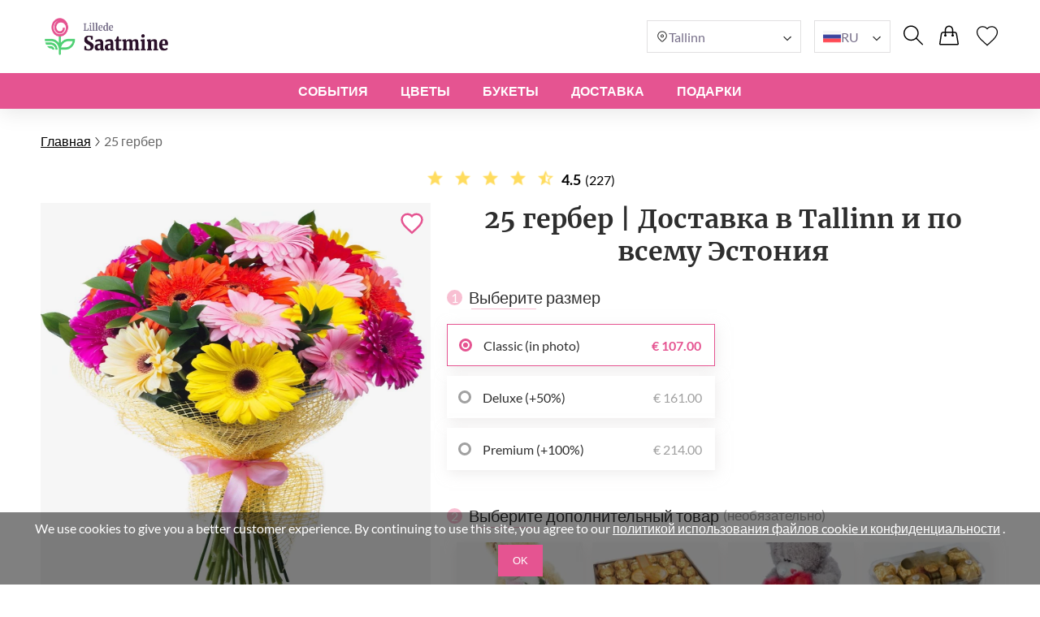

--- FILE ---
content_type: text/html; charset=UTF-8
request_url: https://lilledesaatmine.ee/ru/25-gerberas/
body_size: 22633
content:
<!DOCTYPE html>
<html lang="ru">
<head>
    <meta charset="UTF-8" />
    <meta http-equiv="X-UA-Compatible" content="IE=edge" />
    <title>25 гербер c доставкой по всей Эстонии</title>

    <link rel="canonical" href="https://lilledesaatmine.ee/ru/25-gerberas/" />
    <link rel="alternate" hreflang="en-GB" href="https://myexpressflowers.co.uk/25-gerberas/" />
    <link rel="alternate" hreflang="x-default" href="https://myexpressflowers.co.uk/25-gerberas/" />
    <link rel="alternate" hreflang="en-CY" href="https://myexpressflowers.com.cy/25-gerberas/" />
    <link rel="alternate" hreflang="ru-CY" href="https://myexpressflowers.com.cy/ru/25-gerberas/" />
    <link rel="alternate" hreflang="el-CY" href="https://myexpressflowers.com.cy/el/25-gerberas/" />
    <link rel="alternate" hreflang="en-QA" href="https://flowerdelivery.qa/25-gerberas/" />
    <link rel="alternate" hreflang="en-BE" href="https://bloemenexpress.be/en/25-gerberas/" />
    <link rel="alternate" hreflang="nl-BE" href="https://bloemenexpress.be/25-gerberas/" />
    <link rel="alternate" hreflang="fr-BE" href="https://bloemenexpress.be/fr/25-gerberas/" />
    <link rel="alternate" hreflang="en-EE" href="https://lilledesaatmine.ee/en/25-gerberas/" />
    <link rel="alternate" hreflang="ru-EE" href="https://lilledesaatmine.ee/ru/25-gerberas/" />
    <link rel="alternate" hreflang="et-EE" href="https://lilledesaatmine.ee/25-gerberat/" />
    <link rel="alternate" hreflang="en-TR" href="https://cicekdeniz.com/en/25-gerberas/" />
    <link rel="alternate" hreflang="ru-TR" href="https://cicekdeniz.com/ru/25-gerberas/" />
    <link rel="alternate" hreflang="tr" href="https://cicekdeniz.com/25-gerbera/" />
    <link rel="alternate" hreflang="en-AE" href="https://expressflowers.ae/25-gerberas/" />
    <link rel="alternate" hreflang="ru-AE" href="https://expressflowers.ae/ru/25-gerberas/" />
    <link rel="alternate" hreflang="en-NO" href="https://ekspressblomster.no/en/25-gerberas/" />
    <link rel="alternate" hreflang="no" href="https://ekspressblomster.no/25-gerbera/" />
    <link rel="alternate" hreflang="en-HU" href="https://expresszvirag.hu/en/25-gerberas/" />
    <link rel="alternate" hreflang="hu" href="https://expresszvirag.hu/25-gerbera/" />
    <link rel="alternate" hreflang="en-GR" href="https://expressflowers.gr/en/25-gerberas/" />
    <link rel="alternate" hreflang="el-GR" href="https://expressflowers.gr/25-zermperes/" />
    <link rel="alternate" hreflang="en-IL" href="https://flowerdelivery.co.il/en/25-gerberas/" />
    <link rel="alternate" hreflang="ru-IL" href="https://flowerdelivery.co.il/ru/25-gerberas/" />
    <link rel="alternate" hreflang="he-IL" href="https://flowerdelivery.co.il/25-gerberas/" />
    <link rel="alternate" hreflang="en-FI" href="https://kukkaexpress.fi/en/25-gerberas/" />
    <link rel="alternate" hreflang="fi" href="https://kukkaexpress.fi/25-gerberaa/" />
    <link rel="alternate" hreflang="en-RS" href="https://cvetekspres.rs/en/25-gerberas/" />
    <link rel="alternate" hreflang="ru-RS" href="https://cvetekspres.rs/ru/25-gerberas/" />
    <link rel="alternate" hreflang="sr-RS" href="https://cvetekspres.rs/25-gerbera/" />
    <link rel="alternate" hreflang="en-PT" href="https://floresexpress.pt/en/25-gerberas/" />
    <link rel="alternate" hreflang="pt" href="https://floresexpress.pt/25-gerberas/" />
    <link rel="alternate" hreflang="en-DK" href="https://eflowers.dk/en/25-gerberas/" />
    <link rel="alternate" hreflang="da-DK" href="https://eflowers.dk/25-gerbera/" />
    <link rel="alternate" hreflang="en-CH" href="https://expressflowers.ch/en/25-gerberas/" />
    <link rel="alternate" hreflang="fr-CH" href="https://expressflowers.ch/fr/25-gerberas/" />
    <link rel="alternate" hreflang="de-CH" href="https://expressflowers.ch/gerbera-25/" />
    <link rel="alternate" hreflang="en-AT" href="https://blumen365.at/en/25-gerberas/" />
    <link rel="alternate" hreflang="de-AT" href="https://blumen365.at/25-gerberas/" />

    <meta name="description" content="Букет &quot;25 гербер&quot; станет отличным украшением вашего праздника и порадует близких. Сделайте заказ уже сейчас с доставкой сегодня или на следующий день!" />
    <meta name="viewport" content="width=device-width, initial-scale=1.0" />
    <!-- Google Tag Manager -->
<script>(function(w,d,s,l,i){w[l]=w[l]||[];w[l].push({'gtm.start':
new Date().getTime(),event:'gtm.js'});var f=d.getElementsByTagName(s)[0],
j=d.createElement(s),dl=l!='dataLayer'?'&l='+l:'';j.async=true;j.src=
'https://www.googletagmanager.com/gtm.js?id='+i+dl;f.parentNode.insertBefore(j,f);
})(window,document,'script','dataLayer','GTM-TSQQJKW4');</script>
<!-- End Google Tag Manager -->
<meta name="google-site-verification" content="YQvOEz5gMGBdQhC7uW9-2TwhPoggVI4JXz9hFEKovxo" />
<meta name="trustpilot-one-time-domain-verification-id" content="c561ca56-3fe3-43f1-833b-0b6025f630a3"/>

    <link rel="shortcut icon" href="https://lilledesaatmine.ee/favicon.ico" type="image/x-icon" />

    <link rel="stylesheet" href="https://lilledesaatmine.ee/theme/common/css/style.css" />
    <link rel="stylesheet" href="https://lilledesaatmine.ee/theme/common/css/daterangepicker.css" />
    <link rel="stylesheet" href="https://lilledesaatmine.ee/theme/common/css/owl.carousel.min.css" />


    <script type="application/ld+json">
{
  "@context": "https://schema.org/",
  "@type": "Product",
  "sku": "149",
  "name": "25 гербер",
  "image": "https://lilledesaatmine.ee/storage/images/e16fb17617a2194ec59103f449e8a8e2.jpg",
  "description": "Якрий букет из 25 гербер идеально подойдет для тех, кто хочет выразить свои чувства по-особенному. Украшен лентой, подчеркивающей и дополняющей красоту подарка.",
  "brand": {
    "@type": "Brand",
    "name": "lilledesaatmine.ee"
  },
  "aggregateRating": {
    "@type": "AggregateRating",
    "bestRating": "5",
    "worstRating": "1",
    "ratingValue": "4.5",
    "ratingCount": "227"
  },
  "offers": {
    "@type": "Offer",
    "url": "https://lilledesaatmine.ee/ru/25-gerberas/",
    "price": "107",
    "priceCurrency": "EUR",
    "itemCondition": "https://schema.org/NewCondition",
    "availability": "https://schema.org/InStock"
  }
}
</script>
    <script type="application/ld+json">
{
  "@context": "https://schema.org",
  "@type": "Event",
  "name": "🌹 Mother's Day",
  "endDate": "2026-05-15",
  "startDate": "2026-05-01",
  "description": "Якрий букет из 25 гербер идеально подойдет для тех, кто хочет выразить свои чувства по-особенному. Украшен лентой, подчеркивающей и дополняющей красоту подарка.",
  "eventStatus": "https://schema.org/EventScheduled",
  "eventAttendanceMode": "https://schema.org/OnlineEventAttendanceMode",
  "location": {
    "@type": "VirtualLocation",
    "url": "https://lilledesaatmine.ee/ru/25-gerberas/"
  }
}
</script>

<script type="application/ld+json">
{
  "@context": "https://schema.org",
  "@type": "Event",
  "name": "💐 Father's Day",
  "endDate": "2026-06-19",
  "startDate": "2026-06-10",
  "description": "Якрий букет из 25 гербер идеально подойдет для тех, кто хочет выразить свои чувства по-особенному. Украшен лентой, подчеркивающей и дополняющей красоту подарка.",
  "eventStatus": "https://schema.org/EventScheduled",
  "eventAttendanceMode": "https://schema.org/OnlineEventAttendanceMode",
  "location": {
    "@type": "VirtualLocation",
    "url": "https://lilledesaatmine.ee/ru/25-gerberas/"
  }
}
</script>

<script type="application/ld+json">
{
  "@context": "https://schema.org",
  "@type": "Event",
  "name": "🎄 Christmas",
  "endDate": "2026-12-25",
  "startDate": "2026-12-17",
  "description": "Якрий букет из 25 гербер идеально подойдет для тех, кто хочет выразить свои чувства по-особенному. Украшен лентой, подчеркивающей и дополняющей красоту подарка.",
  "eventStatus": "https://schema.org/EventScheduled",
  "eventAttendanceMode": "https://schema.org/OnlineEventAttendanceMode",
  "location": {
    "@type": "VirtualLocation",
    "url": "https://lilledesaatmine.ee/ru/25-gerberas/"
  }
}
</script>
    <script type="application/ld+json">
{
  "@context": "https://schema.org/",
  "@type": "BreadcrumbList",
  "itemListElement": [{
    "@type": "ListItem",
    "position": 1,
    "name": "Главная",
    "item": "https://lilledesaatmine.ee"
  },{
    "@type": "ListItem",
    "position": 2,
    "name": "25 гербер",
    "item": "https://lilledesaatmine.ee/ru/25-gerberas/"
  }]
}
</script>
    <script type="application/ld+json">
    {
      "@context": "https://schema.org",
      "foundingDate": "2022",
      "@type": "Organization",
      "name": "lilledesaatmine.ee",
      "url": "https://lilledesaatmine.ee",
      "email": "contact@lilledesaatmine.ee",
      "telephone": "",
      "logo": "",
      "address": {
        "@type": "PostalAddress",
        "postalCode": "10135",
        "addressCountry": "EE",
        "addressLocality": "Таллинн",
        "streetAddress": "Пилле 7/4"
      },
      "contactPoint": {
        "@type": "ContactPoint",
        "contactType": "customer service",
        "telephone": "",
        "areaServed": "EE",
        "availableLanguage": ["en","ru","et"]
    },
    "sameAs" : [
        "https://www.facebook.com/myexpressflowers/",
        "https://www.instagram.com/myexpressflowers/",
        "https://www.youtube.com/channel/UCnIRJolCNF9GFmWGQlUlalw/about",
        "https://twitter.com/myexpressflower",
        "https://www.pinterest.com/myexpressflowers/"
    ]
  }
</script></head>



<body data-direction="ltr">

<!-- Google Tag Manager (noscript) -->
<noscript><iframe src="https://www.googletagmanager.com/ns.html?id=GTM-TSQQJKW4"
height="0" width="0" style="display:none;visibility:hidden"></iframe></noscript>
<!-- End Google Tag Manager (noscript) -->


<div class="header-bg"></div>
    <header>
        <div class="header-wrapper">
            <div class="header-top">
                <div class="header-left-block">
                    <div class="header-burger-menu">
                        <div class="header-burger-menu__icon-open">
                            <svg width="23" height="19" viewBox="0 0 23 19" fill="none" xmlns="http://www.w3.org/2000/svg">
                                <path fill="black"
                                    d="M0.280825 2.20757C0.0920737 2.01877 0 1.77932 0 1.48922C0 1.19912 0.0920737 0.959676 0.280825 0.77088C0.469576 0.582085 0.708967 0.48999 0.998999 0.48999H22.001C22.291 0.48999 22.5304 0.582085 22.7192 0.77088C22.9079 0.959676 23 1.19912 23 1.48922C23 1.77932 22.9079 2.01877 22.7192 2.20757C22.5304 2.39636 22.291 2.48846 22.001 2.48846H0.998999C0.708967 2.48846 0.469576 2.39636 0.280825 2.20757ZM22.7192 8.77395C22.9079 8.96275 23 9.20219 23 9.49229C23 9.78239 22.9079 10.0218 22.7192 10.2106C22.5304 10.3994 22.291 10.4915 22.001 10.4915H0.998999C0.708967 10.4915 0.469576 10.3994 0.280825 10.2106C0.0920737 10.0218 0 9.78239 0 9.49229C0 9.20219 0.0920737 8.96275 0.280825 8.77395C0.469576 8.58516 0.708967 8.49306 0.998999 8.49306H22.001C22.291 8.49306 22.5304 8.58516 22.7192 8.77395ZM22.7192 16.7724C22.9079 16.9612 23 17.2007 23 17.4908C23 17.7809 22.9079 18.0203 22.7192 18.2091C22.5304 18.3979 22.291 18.49 22.001 18.49H0.998999C0.708967 18.49 0.469576 18.3979 0.280825 18.2091C0.0920737 18.0203 0 17.7809 0 17.4908C0 17.2007 0.0920737 16.9612 0.280825 16.7724C0.469576 16.5836 0.708967 16.4915 0.998999 16.4915H22.001C22.291 16.4915 22.5304 16.5882 22.7192 16.7724Z"
                                />
                            </svg>
                        </div>
                        <div class="header-burger-menu__icon-close">
                            <svg xmlns="http://www.w3.org/2000/svg" width="28" height="28" viewBox="0 0 28 28" fill="none">
                                <path d="M22.0723 5L23 5.92772L5.92769 22.9993L5 22.0723L22.0723 5Z" fill="black"/>
                                <path d="M5.92769 5L23 22.0716L22.0723 23L5 5.92838L5.92769 5Z" fill="black"/>
                            </svg>
                        </div>
                        <div class="header-mobile-menu-wrapper">
                            <ul class="header-mobile-menu">
                                                                    <li class="header-mobile-menu-item">
                                        <a href="/ru/occasions/" class="header-mobile-menu-item__title">
                                            События
                                                                                            <div class="header-mobile-menu-item__icon-open">
                                                    <svg xmlns="http://www.w3.org/2000/svg" width="12" height="12" viewBox="0 0 12 12" fill="none">
                                                        <path d="M1.5374 3.47498C1.6624 3.34998 1.8104 3.28748 1.9814 3.28748C2.15207 3.28748 2.2999 3.34998 2.4249 3.47498L6.0874 7.13748L9.7624 3.46248C9.87907 3.34581 10.0249 3.28748 10.1999 3.28748C10.3749 3.28748 10.5249 3.34998 10.6499 3.47498C10.7749 3.59998 10.8374 3.74798 10.8374 3.91898C10.8374 4.08964 10.7749 4.23748 10.6499 4.36248L6.4374 8.56248C6.3874 8.61248 6.33324 8.64798 6.2749 8.66898C6.21657 8.68964 6.15407 8.69998 6.0874 8.69998C6.02074 8.69998 5.95824 8.68964 5.8999 8.66898C5.84157 8.64798 5.7874 8.61248 5.7374 8.56248L1.5249 4.34997C1.40824 4.23331 1.3499 4.08964 1.3499 3.91898C1.3499 3.74798 1.4124 3.59998 1.5374 3.47498Z" fill="#2E2E2E"/>
                                                    </svg>
                                                </div>
                                                                                    </a>

                                                                                    <ul class="header-mobile-submenu header-mega-submenu">
                                                                                                    <li class="header-mobile-submenu-col">
                                                                                                                    <a href="/ru/wedding-flowers/"
                                                            class="header-mobile-submenu-item header-submenu-title"
                                                            >
                                                                                                                                Свадьба
                                                            </a>
                                                                                                                    <a href="/ru/romantic-flowers/"
                                                            class="header-mobile-submenu-item"
                                                            >
                                                                                                                                Романтические букеты
                                                            </a>
                                                                                                                    <a href="/ru/im-sorry-flowers/"
                                                            class="header-mobile-submenu-item"
                                                            >
                                                                                                                                Цветы для извинения
                                                            </a>
                                                                                                                    <a href="/ru/thank-you-flowers/"
                                                            class="header-mobile-submenu-item"
                                                            >
                                                                                                                                Благодарность
                                                            </a>
                                                                                                                    <a href="/ru/new-baby-flowers/"
                                                            class="header-mobile-submenu-item"
                                                            >
                                                                                                                                Рождение ребенка
                                                            </a>
                                                                                                                    <a href="/ru/corporate-flowers/"
                                                            class="header-mobile-submenu-item"
                                                            >
                                                                                                                                Деловой подарок
                                                            </a>
                                                                                                                    <a href="/ru/graduation-flowers/"
                                                            class="header-mobile-submenu-item"
                                                            >
                                                                                                                                Выпускной
                                                            </a>
                                                                                                            </li>
                                                                                                    <li class="header-mobile-submenu-col">
                                                                                                                    <a href="/ru/new-home-flowers/"
                                                            class="header-mobile-submenu-item"
                                                            >
                                                                                                                                Новоселье
                                                            </a>
                                                                                                                    <a href="/ru/anniversary-flowers/"
                                                            class="header-mobile-submenu-item"
                                                            >
                                                                                                                                Юбилей
                                                            </a>
                                                                                                                    <a href="/ru/christmas-flowers/"
                                                            class="header-mobile-submenu-item"
                                                            >
                                                                                                                                Рождество
                                                            </a>
                                                                                                                    <a href="/ru/welcome-home-flowers/"
                                                            class="header-mobile-submenu-item"
                                                            >
                                                                                                                                С возвращением
                                                            </a>
                                                                                                                    <a href="/ru/good-luck-flowers/"
                                                            class="header-mobile-submenu-item"
                                                            >
                                                                                                                                Удачи
                                                            </a>
                                                                                                                    <a href="/ru/get-well-soon-flowers/"
                                                            class="header-mobile-submenu-item"
                                                            >
                                                                                                                                Выздоравливай
                                                            </a>
                                                                                                            </li>
                                                                                                    <li class="header-mobile-submenu-col">
                                                                                                                    <a href="/ru/funeral-flowers/"
                                                            class="header-mobile-submenu-item"
                                                            >
                                                                                                                                Букеты на похороны
                                                            </a>
                                                                                                                    <a href="/ru/valentines-day-flowers/"
                                                            class="header-mobile-submenu-item"
                                                            >
                                                                                                                                День Святого Валентина
                                                            </a>
                                                                                                                    <a href="/ru/international-womens-day-flowers/"
                                                            class="header-mobile-submenu-item"
                                                            >
                                                                                                                                8 марта
                                                            </a>
                                                                                                                    <a href="/ru/easter-flowers/"
                                                            class="header-mobile-submenu-item"
                                                            >
                                                                                                                                Пасха
                                                            </a>
                                                                                                                    <a href="/ru/mothers-day-flowers/"
                                                            class="header-mobile-submenu-item"
                                                            >
                                                                                                                                День Матери
                                                            </a>
                                                                                                                    <a href="/ru/fathers-day-flowers/"
                                                            class="header-mobile-submenu-item"
                                                            >
                                                                                                                                День Отца
                                                            </a>
                                                                                                            </li>
                                                                                                    <li class="header-mobile-submenu-col">
                                                                                                                    <a href="/ru/birthday-flowers/"
                                                            class="header-mobile-submenu-item header-submenu-title"
                                                            >
                                                                                                                                День Pождения
                                                            </a>
                                                                                                                    <a href="/ru/birthday-flowers-for-mum/"
                                                            class="header-mobile-submenu-item"
                                                            >
                                                                                                                                День Рождения мамы
                                                            </a>
                                                                                                                    <a href="/ru/birthday-flowers-for-dad/"
                                                            class="header-mobile-submenu-item"
                                                            >
                                                                                                                                День Pождения папы
                                                            </a>
                                                                                                                    <a href="/ru/birthday-flowers-for-sister/"
                                                            class="header-mobile-submenu-item"
                                                            >
                                                                                                                                День Рождения сестры
                                                            </a>
                                                                                                                    <a href="/ru/birthday-flowers-for-brother/"
                                                            class="header-mobile-submenu-item"
                                                            >
                                                                                                                                День Pождения брата
                                                            </a>
                                                                                                                    <a href="/ru/birthday-flowers-for-friend/"
                                                            class="header-mobile-submenu-item"
                                                            >
                                                                                                                                День Рождения друга
                                                            </a>
                                                                                                            </li>
                                                                                                    <li class="header-mobile-submenu-col">
                                                                                                                    <a href="/ru/birthday-flowers-for-wife/"
                                                            class="header-mobile-submenu-item"
                                                            >
                                                                                                                                День рождения жены
                                                            </a>
                                                                                                                    <a href="/ru/birthday-flowers-for-daughter/"
                                                            class="header-mobile-submenu-item"
                                                            >
                                                                                                                                День Pождения дочери
                                                            </a>
                                                                                                                    <a href="/ru/birthday-flowers-for-grandmother/"
                                                            class="header-mobile-submenu-item"
                                                            >
                                                                                                                                День Pождения бабушки
                                                            </a>
                                                                                                                    <a href="/ru/birthday-flowers-for-grandfather/"
                                                            class="header-mobile-submenu-item"
                                                            >
                                                                                                                                День Pождения дедушки
                                                            </a>
                                                                                                            </li>
                                                                                            </ul>
                                                                            </li>
                                                                    <li class="header-mobile-menu-item">
                                        <a href="/ru/flowers/" class="header-mobile-menu-item__title">
                                            Цветы
                                                                                            <div class="header-mobile-menu-item__icon-open">
                                                    <svg xmlns="http://www.w3.org/2000/svg" width="12" height="12" viewBox="0 0 12 12" fill="none">
                                                        <path d="M1.5374 3.47498C1.6624 3.34998 1.8104 3.28748 1.9814 3.28748C2.15207 3.28748 2.2999 3.34998 2.4249 3.47498L6.0874 7.13748L9.7624 3.46248C9.87907 3.34581 10.0249 3.28748 10.1999 3.28748C10.3749 3.28748 10.5249 3.34998 10.6499 3.47498C10.7749 3.59998 10.8374 3.74798 10.8374 3.91898C10.8374 4.08964 10.7749 4.23748 10.6499 4.36248L6.4374 8.56248C6.3874 8.61248 6.33324 8.64798 6.2749 8.66898C6.21657 8.68964 6.15407 8.69998 6.0874 8.69998C6.02074 8.69998 5.95824 8.68964 5.8999 8.66898C5.84157 8.64798 5.7874 8.61248 5.7374 8.56248L1.5249 4.34997C1.40824 4.23331 1.3499 4.08964 1.3499 3.91898C1.3499 3.74798 1.4124 3.59998 1.5374 3.47498Z" fill="#2E2E2E"/>
                                                    </svg>
                                                </div>
                                                                                    </a>

                                                                                    <ul class="header-mobile-submenu header-mega-submenu">
                                                                                                    <li class="header-mobile-submenu-col">
                                                                                                                    <a href="#"
                                                            class="header-mobile-submenu-item header-submenu-title"
                                                            >
                                                                                                                                По типу
                                                            </a>
                                                                                                                    <a href="/ru/roses-delivery/"
                                                            class="header-mobile-submenu-item"
                                                            >
                                                                                                                                Розы
                                                            </a>
                                                                                                                    <a href="/ru/peonies-delivery/"
                                                            class="header-mobile-submenu-item"
                                                            >
                                                                                                                                Пионы
                                                            </a>
                                                                                                                    <a href="/ru/lilies-delivery/"
                                                            class="header-mobile-submenu-item"
                                                            >
                                                                                                                                Лилии
                                                            </a>
                                                                                                                    <a href="/ru/tulips-delivery/"
                                                            class="header-mobile-submenu-item"
                                                            >
                                                                                                                                Тюльпаны
                                                            </a>
                                                                                                                    <a href="/ru/gerberas-delivery/"
                                                            class="header-mobile-submenu-item"
                                                            >
                                                                                                                                Герберы
                                                            </a>
                                                                                                                    <a href="/ru/hydrangea-delivery/"
                                                            class="header-mobile-submenu-item"
                                                            >
                                                                                                                                Гортензии
                                                            </a>
                                                                                                            </li>
                                                                                                    <li class="header-mobile-submenu-col">
                                                                                                                    <a href="/ru/sunflowers-delivery/"
                                                            class="header-mobile-submenu-item"
                                                            >
                                                                                                                                Подсолнухи
                                                            </a>
                                                                                                                    <a href="/ru/alstroemerias-delivery/"
                                                            class="header-mobile-submenu-item"
                                                            >
                                                                                                                                Aльстромерии
                                                            </a>
                                                                                                                    <a href="/ru/chrysanthemums-delivery/"
                                                            class="header-mobile-submenu-item"
                                                            >
                                                                                                                                Хризантемы
                                                            </a>
                                                                                                                    <a href="/ru/orchids-delivery/"
                                                            class="header-mobile-submenu-item"
                                                            >
                                                                                                                                Орхидеи
                                                            </a>
                                                                                                                    <a href="/ru/irises-delivery/"
                                                            class="header-mobile-submenu-item"
                                                            >
                                                                                                                                Ирисы
                                                            </a>
                                                                                                                    <a href="/ru/carnations-delivery/"
                                                            class="header-mobile-submenu-item"
                                                            >
                                                                                                                                Гвоздики
                                                            </a>
                                                                                                            </li>
                                                                                                    <li class="header-mobile-submenu-col">
                                                                                                                    <a href="#"
                                                            class="header-mobile-submenu-item header-submenu-title"
                                                            >
                                                                                                                                По сезонам
                                                            </a>
                                                                                                                    <a href="/ru/summer-flowers/"
                                                            class="header-mobile-submenu-item"
                                                            >
                                                                                                                                Летние букеты
                                                            </a>
                                                                                                                    <a href="/ru/spring-flowers/"
                                                            class="header-mobile-submenu-item"
                                                            >
                                                                                                                                Весенние букеты
                                                            </a>
                                                                                                                    <a href="/ru/autumn-flowers/"
                                                            class="header-mobile-submenu-item"
                                                            >
                                                                                                                                Осенние букеты
                                                            </a>
                                                                                                                    <a href="/ru/winter-flowers/"
                                                            class="header-mobile-submenu-item"
                                                            >
                                                                                                                                Зимние букеты
                                                            </a>
                                                                                                            </li>
                                                                                                    <li class="header-mobile-submenu-col">
                                                                                                                    <a href="#"
                                                            class="header-mobile-submenu-item header-submenu-title"
                                                            >
                                                                                                                                По цвету
                                                            </a>
                                                                                                                    <a href="/ru/red-bouquets/"
                                                            class="header-mobile-submenu-item"
                                                            >
                                                                                                                                    <span class="color-circle" style="background: #E32A2A"></span>
                                                                                                                                Красные
                                                            </a>
                                                                                                                    <a href="/ru/blue-bouquets/"
                                                            class="header-mobile-submenu-item"
                                                            >
                                                                                                                                    <span class="color-circle" style="background: #2A8DE9"></span>
                                                                                                                                Голубые
                                                            </a>
                                                                                                                    <a href="/ru/pink-bouquets/"
                                                            class="header-mobile-submenu-item"
                                                            >
                                                                                                                                    <span class="color-circle" style="background: #EF31BA"></span>
                                                                                                                                Розовые
                                                            </a>
                                                                                                                    <a href="/ru/yellow-bouquets/"
                                                            class="header-mobile-submenu-item"
                                                            >
                                                                                                                                    <span class="color-circle" style="background: #E9D526"></span>
                                                                                                                                Желтые
                                                            </a>
                                                                                                                    <a href="/ru/orange-bouquets/"
                                                            class="header-mobile-submenu-item"
                                                            >
                                                                                                                                    <span class="color-circle" style="background: #EF9F28"></span>
                                                                                                                                Оранжевые
                                                            </a>
                                                                                                                    <a href="/ru/white-bouquets/"
                                                            class="header-mobile-submenu-item"
                                                            >
                                                                                                                                    <span class="color-circle" style="background: #FFFFFF"></span>
                                                                                                                                Белые
                                                            </a>
                                                                                                                    <a href="/ru/pastel-bouquets/"
                                                            class="header-mobile-submenu-item"
                                                            >
                                                                                                                                    <span class="color-circle" style="background: #FFF7E3"></span>
                                                                                                                                Пастельные
                                                            </a>
                                                                                                            </li>
                                                                                                    <li class="header-mobile-submenu-col">
                                                                                                                    <a href="/ru/multicolor-bouquets/"
                                                            class="header-mobile-submenu-item"
                                                            >
                                                                                                                                    <span class="color-circle" style="background: #000000"></span>
                                                                                                                                Разноцветные
                                                            </a>
                                                                                                                    <a href="/ru/violet-bouquets/"
                                                            class="header-mobile-submenu-item"
                                                            >
                                                                                                                                    <span class="color-circle" style="background: #6A31E4"></span>
                                                                                                                                Фиолетовые
                                                            </a>
                                                                                                                    <a href="#"
                                                            class="header-mobile-submenu-item header-submenu-title"
                                                            >
                                                                                                                                По цене
                                                            </a>
                                                                                                                    <a href="/ru/flowers-under-50/"
                                                            class="header-mobile-submenu-item"
                                                            >
                                                                                                                                до $50
                                                            </a>
                                                                                                                    <a href="/ru/flowers-under-80/"
                                                            class="header-mobile-submenu-item"
                                                            >
                                                                                                                                до $80
                                                            </a>
                                                                                                                    <a href="/ru/flowers-under-100/"
                                                            class="header-mobile-submenu-item"
                                                            >
                                                                                                                                до $100
                                                            </a>
                                                                                                                    <a href="/ru/flowers-under-150/"
                                                            class="header-mobile-submenu-item"
                                                            >
                                                                                                                                до $150
                                                            </a>
                                                                                                                    <a href="/ru/flowers-under-200/"
                                                            class="header-mobile-submenu-item"
                                                            >
                                                                                                                                до $200
                                                            </a>
                                                                                                            </li>
                                                                                            </ul>
                                                                            </li>
                                                                    <li class="header-mobile-menu-item">
                                        <a href="#" class="header-mobile-menu-item__title">
                                            БУКЕТЫ
                                                                                            <div class="header-mobile-menu-item__icon-open">
                                                    <svg xmlns="http://www.w3.org/2000/svg" width="12" height="12" viewBox="0 0 12 12" fill="none">
                                                        <path d="M1.5374 3.47498C1.6624 3.34998 1.8104 3.28748 1.9814 3.28748C2.15207 3.28748 2.2999 3.34998 2.4249 3.47498L6.0874 7.13748L9.7624 3.46248C9.87907 3.34581 10.0249 3.28748 10.1999 3.28748C10.3749 3.28748 10.5249 3.34998 10.6499 3.47498C10.7749 3.59998 10.8374 3.74798 10.8374 3.91898C10.8374 4.08964 10.7749 4.23748 10.6499 4.36248L6.4374 8.56248C6.3874 8.61248 6.33324 8.64798 6.2749 8.66898C6.21657 8.68964 6.15407 8.69998 6.0874 8.69998C6.02074 8.69998 5.95824 8.68964 5.8999 8.66898C5.84157 8.64798 5.7874 8.61248 5.7374 8.56248L1.5249 4.34997C1.40824 4.23331 1.3499 4.08964 1.3499 3.91898C1.3499 3.74798 1.4124 3.59998 1.5374 3.47498Z" fill="#2E2E2E"/>
                                                    </svg>
                                                </div>
                                                                                    </a>

                                                                                    <ul class="header-mobile-submenu header-mega-submenu">
                                                                                                    <li class="header-mobile-submenu-col">
                                                                                                                    <a href="/ru/all-bouquets/"
                                                            class="header-mobile-submenu-item"
                                                            >
                                                                                                                                Все букеты
                                                            </a>
                                                                                                            </li>
                                                                                                    <li class="header-mobile-submenu-col">
                                                                                                                    <a href="/ru/flowers-in-a-box/"
                                                            class="header-mobile-submenu-item"
                                                            >
                                                                                                                                Цветы в коробках
                                                            </a>
                                                                                                            </li>
                                                                                                    <li class="header-mobile-submenu-col">
                                                                                                                    <a href="/ru/flower-baskets/"
                                                            class="header-mobile-submenu-item"
                                                            >
                                                                                                                                Цветочные корзины
                                                            </a>
                                                                                                            </li>
                                                                                                    <li class="header-mobile-submenu-col">
                                                                                                                    <a href="/ru/large-bouquets/"
                                                            class="header-mobile-submenu-item"
                                                            >
                                                                                                                                Большие букеты
                                                            </a>
                                                                                                            </li>
                                                                                                    <li class="header-mobile-submenu-col">
                                                                                                                    <a href="/ru/miniature-bouquets/"
                                                            class="header-mobile-submenu-item"
                                                            >
                                                                                                                                Миниатюрные букеты
                                                            </a>
                                                                                                            </li>
                                                                                                    <li class="header-mobile-submenu-col">
                                                                                                                    <a href="/ru/flower-arrangements-for-kids/"
                                                            class="header-mobile-submenu-item"
                                                            >
                                                                                                                                Композиции для детей
                                                            </a>
                                                                                                            </li>
                                                                                                    <li class="header-mobile-submenu-col">
                                                                                                                    <a href="/ru/luxury-flowers/"
                                                            class="header-mobile-submenu-item"
                                                            >
                                                                                                                                Роскошные цветы
                                                            </a>
                                                                                                            </li>
                                                                                            </ul>
                                                                            </li>
                                                                    <li class="header-mobile-menu-item">
                                        <a href="#" class="header-mobile-menu-item__title">
                                            ДОСТАВКА
                                                                                            <div class="header-mobile-menu-item__icon-open">
                                                    <svg xmlns="http://www.w3.org/2000/svg" width="12" height="12" viewBox="0 0 12 12" fill="none">
                                                        <path d="M1.5374 3.47498C1.6624 3.34998 1.8104 3.28748 1.9814 3.28748C2.15207 3.28748 2.2999 3.34998 2.4249 3.47498L6.0874 7.13748L9.7624 3.46248C9.87907 3.34581 10.0249 3.28748 10.1999 3.28748C10.3749 3.28748 10.5249 3.34998 10.6499 3.47498C10.7749 3.59998 10.8374 3.74798 10.8374 3.91898C10.8374 4.08964 10.7749 4.23748 10.6499 4.36248L6.4374 8.56248C6.3874 8.61248 6.33324 8.64798 6.2749 8.66898C6.21657 8.68964 6.15407 8.69998 6.0874 8.69998C6.02074 8.69998 5.95824 8.68964 5.8999 8.66898C5.84157 8.64798 5.7874 8.61248 5.7374 8.56248L1.5249 4.34997C1.40824 4.23331 1.3499 4.08964 1.3499 3.91898C1.3499 3.74798 1.4124 3.59998 1.5374 3.47498Z" fill="#2E2E2E"/>
                                                    </svg>
                                                </div>
                                                                                    </a>

                                                                                    <ul class="header-mobile-submenu header-mega-submenu">
                                                                                                    <li class="header-mobile-submenu-col">
                                                                                                                    <a href="/ru/same-day-flowers/"
                                                            class="header-mobile-submenu-item header-submenu-title"
                                                            >
                                                                                                                                На следующий день
                                                            </a>
                                                                                                                    <a href="/ru/next-day-flowers/"
                                                            class="header-mobile-submenu-item header-submenu-title"
                                                            >
                                                                                                                                В этот же день
                                                            </a>
                                                                                                            </li>
                                                                                                    <li class="header-mobile-submenu-col">
                                                                                                                    <a href="#"
                                                            class="header-mobile-submenu-item header-submenu-title"
                                                            >
                                                                                                                                МЕЖДУНАРОДНЫЙ
                                                            </a>
                                                                                                                    <a href="/ru/flower-delivery-austria/"
                                                            class="header-mobile-submenu-item"
                                                            >
                                                                                                                                Австрия
                                                            </a>
                                                                                                                    <a href="/ru/flower-delivery-belgium/"
                                                            class="header-mobile-submenu-item"
                                                            >
                                                                                                                                Бельгия
                                                            </a>
                                                                                                                    <a href="/ru/flower-delivery-cyprus/"
                                                            class="header-mobile-submenu-item"
                                                            >
                                                                                                                                Кипр
                                                            </a>
                                                                                                                    <a href="/ru/flower-delivery-france/"
                                                            class="header-mobile-submenu-item"
                                                            >
                                                                                                                                Франция
                                                            </a>
                                                                                                                    <a href="/ru/flower-delivery-germany/"
                                                            class="header-mobile-submenu-item"
                                                            >
                                                                                                                                Германия
                                                            </a>
                                                                                                            </li>
                                                                                                    <li class="header-mobile-submenu-col">
                                                                                                                    <a href="/ru/flower-delivery-netherlands/"
                                                            class="header-mobile-submenu-item"
                                                            >
                                                                                                                                Нидерланды
                                                            </a>
                                                                                                                    <a href="#"
                                                            class="header-mobile-submenu-item"
                                                            >
                                                                                                                                
                                                            </a>
                                                                                                                    <a href="/ru/flower-delivery-switzerland/"
                                                            class="header-mobile-submenu-item"
                                                            >
                                                                                                                                Швейцария
                                                            </a>
                                                                                                            </li>
                                                                                                    <li class="header-mobile-submenu-col">
                                                                                                                    <a href="#"
                                                            class="header-mobile-submenu-item header-submenu-title"
                                                            >
                                                                                                                                ГОРОД
                                                            </a>
                                                                                                                    <a href="/ru/flower-delivery-parnu/"
                                                            class="header-mobile-submenu-item"
                                                            >
                                                                                                                                Пярну
                                                            </a>
                                                                                                                    <a href="/ru/flower-delivery-paide/"
                                                            class="header-mobile-submenu-item"
                                                            >
                                                                                                                                Пайде
                                                            </a>
                                                                                                                    <a href="/ru/flower-delivery-tallin/"
                                                            class="header-mobile-submenu-item"
                                                            >
                                                                                                                                Таллин
                                                            </a>
                                                                                                                    <a href="/ru/flower-delivery-tartu/"
                                                            class="header-mobile-submenu-item"
                                                            >
                                                                                                                                Тарту
                                                            </a>
                                                                                                                    <a href="/ru/flower-delivery-narva/"
                                                            class="header-mobile-submenu-item"
                                                            >
                                                                                                                                Нарва
                                                            </a>
                                                                                                                    <a href="/ru/flower-delivery-kohtla-jarve/"
                                                            class="header-mobile-submenu-item"
                                                            >
                                                                                                                                Кохтла-Ярве
                                                            </a>
                                                                                                                    <a href="/ru/flower-delivery-viljandi/"
                                                            class="header-mobile-submenu-item"
                                                            >
                                                                                                                                Вильянди
                                                            </a>
                                                                                                                    <a href="/ru/flower-delivery-rakvere/"
                                                            class="header-mobile-submenu-item"
                                                            >
                                                                                                                                Раквере
                                                            </a>
                                                                                                                    <a href="/ru/flower-delivery-maardu/"
                                                            class="header-mobile-submenu-item"
                                                            >
                                                                                                                                Маарду
                                                            </a>
                                                                                                                    <a href="/ru/flower-delivery-kuressaare/"
                                                            class="header-mobile-submenu-item"
                                                            >
                                                                                                                                Курессааре
                                                            </a>
                                                                                                                    <a href="/ru/flower-delivery-sillamae/"
                                                            class="header-mobile-submenu-item"
                                                            >
                                                                                                                                Силламяэ
                                                            </a>
                                                                                                                    <a href="/ru/flower-delivery-voru/"
                                                            class="header-mobile-submenu-item"
                                                            >
                                                                                                                                Выру
                                                            </a>
                                                                                                                    <a href="/ru/flower-delivery-johvi/"
                                                            class="header-mobile-submenu-item"
                                                            >
                                                                                                                                Йыхви
                                                            </a>
                                                                                                                    <a href="/ru/flower-delivery-haapsalu/"
                                                            class="header-mobile-submenu-item"
                                                            >
                                                                                                                                Хаапсалу
                                                            </a>
                                                                                                                    <a href="/ru/flower-delivery-keila/"
                                                            class="header-mobile-submenu-item"
                                                            >
                                                                                                                                Кейла
                                                            </a>
                                                                                                            </li>
                                                                                            </ul>
                                                                            </li>
                                                                    <li class="header-mobile-menu-item">
                                        <a href="/ru/gifts/" class="header-mobile-menu-item__title">
                                            Подарки
                                                                                    </a>

                                                                            </li>
                                                            </ul>
                            <div class="header-mobile-options">
                                <div class="custom-select header-selector header-selector_city">
                                    <div class="custom-select__selected header-selector__selected">
                                                                                                                                                                                                                                                                                                                                                                                                                                                                                                                                                                                                                                                                                                                                                                                                                                                                                                                                                                                                                                                                                                                                                                                                                                                                                                                                        <svg xmlns="http://www.w3.org/2000/svg" width="16" height="16" viewBox="0 0 16 16" fill="none">
                                                        <path d="M3.89536 3.0453C4.98399 1.95668 6.46048 1.34509 8.00003 1.34509C9.53958 1.34509 11.0161 1.95668 12.1047 3.0453C13.1933 4.13393 13.8049 5.61042 13.8049 7.14997C13.8049 8.68952 13.1933 10.166 12.1047 11.2546L11.3134 12.0373C10.73 12.6093 9.97336 13.3453 9.0427 14.2453C8.76298 14.5158 8.38912 14.6669 8.00003 14.6669C7.61094 14.6669 7.23708 14.5158 6.95736 14.2453L4.63003 11.9813C4.3367 11.694 4.0927 11.452 3.89536 11.2546C3.35631 10.7156 2.9287 10.0757 2.63696 9.37141C2.34522 8.66713 2.19507 7.91228 2.19507 7.14997C2.19507 6.38765 2.34522 5.6328 2.63696 4.92852C2.9287 4.22424 3.35631 3.58432 3.89536 3.0453ZM11.3974 3.75197C10.9511 3.30578 10.4214 2.95185 9.83837 2.71039C9.25536 2.46894 8.6305 2.34468 7.99946 2.34471C7.36842 2.34474 6.74357 2.46906 6.16058 2.71057C5.5776 2.95209 5.04788 3.30607 4.6017 3.7523C4.15551 4.19853 3.80158 4.72828 3.56012 5.31129C3.31866 5.8943 3.1944 6.51917 3.19443 7.1502C3.19447 7.78124 3.31879 8.40609 3.5603 8.98908C3.80182 9.57207 4.1558 10.1018 4.60203 10.548L5.59403 11.5266C6.13936 12.0606 6.82603 12.7273 7.6527 13.5266C7.74591 13.6167 7.87044 13.667 8.00003 13.667C8.12962 13.667 8.25415 13.6167 8.34736 13.5266L10.6107 11.3266C10.924 11.0193 11.186 10.76 11.3974 10.548C12.2984 9.64692 12.8045 8.42487 12.8045 7.15063C12.8045 5.8764 12.2984 4.65434 11.3974 3.7533V3.75197ZM8.00003 5.33263C8.26285 5.33263 8.52309 5.3844 8.76591 5.48498C9.00872 5.58555 9.22935 5.73297 9.41519 5.91881C9.60103 6.10465 9.74844 6.32528 9.84902 6.56809C9.9496 6.8109 10.0014 7.07115 10.0014 7.33397C10.0014 7.59679 9.9496 7.85703 9.84902 8.09985C9.74844 8.34266 9.60103 8.56328 9.41519 8.74912C9.22935 8.93497 9.00872 9.08238 8.76591 9.18296C8.52309 9.28354 8.26285 9.3353 8.00003 9.3353C7.47566 9.32573 6.97599 9.1107 6.60854 8.73648C6.24109 8.36227 6.03522 7.85876 6.03522 7.3343C6.03522 6.80984 6.24109 6.30634 6.60854 5.93212C6.97599 5.5579 7.47566 5.34287 8.00003 5.3333V5.33263ZM8.00003 6.33263C7.73446 6.33263 7.47977 6.43813 7.29198 6.62592C7.10419 6.81371 6.9987 7.0684 6.9987 7.33397C6.9987 7.59954 7.10419 7.85423 7.29198 8.04202C7.47977 8.2298 7.73446 8.3353 8.00003 8.3353C8.26104 8.32857 8.50909 8.22015 8.69132 8.03316C8.87355 7.84617 8.97553 7.5954 8.97553 7.3343C8.97553 7.07321 8.87355 6.82244 8.69132 6.63545C8.50909 6.44846 8.26104 6.34004 8.00003 6.3333V6.33263Z" fill="#2E2E2E"/>
                                                    </svg>
                                                    <span class="custom-select__selected-text">Tallinn</span>
                                                    <span class="header-selector__toggle">
                                                        <svg xmlns="http://www.w3.org/2000/svg" width="12" height="13" viewBox="0 0 12 13" fill="none">
                                                            <path d="M1.5374 4.97498C1.6624 4.84998 1.8104 4.78748 1.9814 4.78748C2.15207 4.78748 2.2999 4.84998 2.4249 4.97498L6.0874 8.63748L9.7624 4.96248C9.87907 4.84581 10.0249 4.78748 10.1999 4.78748C10.3749 4.78748 10.5249 4.84998 10.6499 4.97498C10.7749 5.09998 10.8374 5.24798 10.8374 5.41898C10.8374 5.58964 10.7749 5.73748 10.6499 5.86248L6.4374 10.0625C6.3874 10.1125 6.33324 10.148 6.2749 10.169C6.21657 10.1896 6.15407 10.2 6.0874 10.2C6.02074 10.2 5.95824 10.1896 5.8999 10.169C5.84157 10.148 5.7874 10.1125 5.7374 10.0625L1.5249 5.84997C1.40824 5.73331 1.3499 5.58964 1.3499 5.41898C1.3499 5.24798 1.4124 5.09998 1.5374 4.97498Z" fill="#2E2E2E"/>
                                                        </svg>
                                                    </span>
                                                                                                                                                                                                                                                                                                                                                                </div>
                                    <input type="hidden"
                                        name="city_id"
                                        value="604"
                                        class="custom-select__input"
                                    />
                                    <div class="custom-select-options header-selector-options">
                                                                                    <div data-value="90038" class="custom-select-options__item header-selector-options__item">
                                                Viljandi
                                            </div>
                                                                                    <div data-value="90043" class="custom-select-options__item header-selector-options__item">
                                                Voru
                                            </div>
                                                                                    <div data-value="90044" class="custom-select-options__item header-selector-options__item">
                                                Johvi
                                            </div>
                                                                                    <div data-value="90046" class="custom-select-options__item header-selector-options__item">
                                                Keila
                                            </div>
                                                                                    <div data-value="608" class="custom-select-options__item header-selector-options__item">
                                                Kohtla-Jarve
                                            </div>
                                                                                    <div data-value="90041" class="custom-select-options__item header-selector-options__item">
                                                Kuressaare
                                            </div>
                                                                                    <div data-value="90040" class="custom-select-options__item header-selector-options__item">
                                                Maardu
                                            </div>
                                                                                    <div data-value="606" class="custom-select-options__item header-selector-options__item">
                                                Narva
                                            </div>
                                                                                    <div data-value="10101" class="custom-select-options__item header-selector-options__item">
                                                Paide
                                            </div>
                                                                                    <div data-value="607" class="custom-select-options__item header-selector-options__item">
                                                Parnu
                                            </div>
                                                                                    <div data-value="90039" class="custom-select-options__item header-selector-options__item">
                                                Rakvere
                                            </div>
                                                                                    <div data-value="90042" class="custom-select-options__item header-selector-options__item">
                                                Sillamae
                                            </div>
                                                                                    <div data-value="604" class="custom-select-options__item header-selector-options__item">
                                                Tallinn
                                            </div>
                                                                                    <div data-value="605" class="custom-select-options__item header-selector-options__item">
                                                Tartu
                                            </div>
                                                                                    <div data-value="90045" class="custom-select-options__item header-selector-options__item">
                                                Haapsalu
                                            </div>
                                                                            </div>
                                </div>

                                <div class="header-selectors">
                                                                            <div class="custom-select header-selector header-selector_langs">
                                            <div class="custom-select__selected header-selector__selected">
                                                <img class="header-selector__img"
                                                    src="/storage/2022/10/27/cdcac6697d12fd999c9d9ce2ae4f6fb9d2ad3def.png"
                                                    alt="Русский flag"
                                                />
                                                <span class="header-selector__name">ru</span>
                                                <span class="header-selector__toggle">
                                                    <svg xmlns="http://www.w3.org/2000/svg" width="12" height="13" viewBox="0 0 12 13" fill="none">
                                                        <path d="M1.5374 4.97498C1.6624 4.84998 1.8104 4.78748 1.9814 4.78748C2.15207 4.78748 2.2999 4.84998 2.4249 4.97498L6.0874 8.63748L9.7624 4.96248C9.87907 4.84581 10.0249 4.78748 10.1999 4.78748C10.3749 4.78748 10.5249 4.84998 10.6499 4.97498C10.7749 5.09998 10.8374 5.24798 10.8374 5.41898C10.8374 5.58964 10.7749 5.73748 10.6499 5.86248L6.4374 10.0625C6.3874 10.1125 6.33324 10.148 6.2749 10.169C6.21657 10.1896 6.15407 10.2 6.0874 10.2C6.02074 10.2 5.95824 10.1896 5.8999 10.169C5.84157 10.148 5.7874 10.1125 5.7374 10.0625L1.5249 5.84997C1.40824 5.73331 1.3499 5.58964 1.3499 5.41898C1.3499 5.24798 1.4124 5.09998 1.5374 4.97498Z" fill="#2E2E2E"/>
                                                    </svg>
                                                </span>
                                            </div>
                                            <ul class="custom-select-options header-selector-options">
                                                                                                    <li class="custom-select-options__item">
                                                        <a href="/en/25-gerberas/" class="header-selector-options__item">
                                                            <img src="/storage/2022/10/27/a5b7a295cdf2157464bb24ed5173b38a3976756d.png"
                                                                class="header-selector__img"
                                                                alt="English flag"
                                                            />
                                                            <span class="header-selector__name">en</span>
                                                        </a>
                                                    </li>
                                                                                                    <li class="custom-select-options__item">
                                                        <a href="/25-gerberat/" class="header-selector-options__item">
                                                            <img src="/storage/2022/10/27/56084a05356fc7a17371668cd0bd4becf6ad509b.png"
                                                                class="header-selector__img"
                                                                alt="Eesti flag"
                                                            />
                                                            <span class="header-selector__name">et</span>
                                                        </a>
                                                    </li>
                                                                                            </ul>
                                        </div>
                                    
                                                                    </div>
                            </div>
                            <ul class="header-links">
                                                            </ul>
                        </div>
                    </div>
                    <div class="header-logo">
                        <a href="/ru/">
                            <img alt="Logo" src="https://lilledesaatmine.ee/logo/7/logo.png" />
                        </a>
                    </div>
                    <ul class="header-links">
                                            </ul>
                </div>
                <div class="header-options">
                    <div class="custom-select header-selector header-selector_city">
                        <div class="custom-select__selected header-selector__selected">
                                                                                                                                                                                                                                                                                                                                                                                                                                                                                                                                                                                                                                                                                                                                                                                                                                                                                                                                                                                        <svg xmlns="http://www.w3.org/2000/svg" width="16" height="16" viewBox="0 0 16 16" fill="none">
                                            <path d="M3.89536 3.0453C4.98399 1.95668 6.46048 1.34509 8.00003 1.34509C9.53958 1.34509 11.0161 1.95668 12.1047 3.0453C13.1933 4.13393 13.8049 5.61042 13.8049 7.14997C13.8049 8.68952 13.1933 10.166 12.1047 11.2546L11.3134 12.0373C10.73 12.6093 9.97336 13.3453 9.0427 14.2453C8.76298 14.5158 8.38912 14.6669 8.00003 14.6669C7.61094 14.6669 7.23708 14.5158 6.95736 14.2453L4.63003 11.9813C4.3367 11.694 4.0927 11.452 3.89536 11.2546C3.35631 10.7156 2.9287 10.0757 2.63696 9.37141C2.34522 8.66713 2.19507 7.91228 2.19507 7.14997C2.19507 6.38765 2.34522 5.6328 2.63696 4.92852C2.9287 4.22424 3.35631 3.58432 3.89536 3.0453ZM11.3974 3.75197C10.9511 3.30578 10.4214 2.95185 9.83837 2.71039C9.25536 2.46894 8.6305 2.34468 7.99946 2.34471C7.36842 2.34474 6.74357 2.46906 6.16058 2.71057C5.5776 2.95209 5.04788 3.30607 4.6017 3.7523C4.15551 4.19853 3.80158 4.72828 3.56012 5.31129C3.31866 5.8943 3.1944 6.51917 3.19443 7.1502C3.19447 7.78124 3.31879 8.40609 3.5603 8.98908C3.80182 9.57207 4.1558 10.1018 4.60203 10.548L5.59403 11.5266C6.13936 12.0606 6.82603 12.7273 7.6527 13.5266C7.74591 13.6167 7.87044 13.667 8.00003 13.667C8.12962 13.667 8.25415 13.6167 8.34736 13.5266L10.6107 11.3266C10.924 11.0193 11.186 10.76 11.3974 10.548C12.2984 9.64692 12.8045 8.42487 12.8045 7.15063C12.8045 5.8764 12.2984 4.65434 11.3974 3.7533V3.75197ZM8.00003 5.33263C8.26285 5.33263 8.52309 5.3844 8.76591 5.48498C9.00872 5.58555 9.22935 5.73297 9.41519 5.91881C9.60103 6.10465 9.74844 6.32528 9.84902 6.56809C9.9496 6.8109 10.0014 7.07115 10.0014 7.33397C10.0014 7.59679 9.9496 7.85703 9.84902 8.09985C9.74844 8.34266 9.60103 8.56328 9.41519 8.74912C9.22935 8.93497 9.00872 9.08238 8.76591 9.18296C8.52309 9.28354 8.26285 9.3353 8.00003 9.3353C7.47566 9.32573 6.97599 9.1107 6.60854 8.73648C6.24109 8.36227 6.03522 7.85876 6.03522 7.3343C6.03522 6.80984 6.24109 6.30634 6.60854 5.93212C6.97599 5.5579 7.47566 5.34287 8.00003 5.3333V5.33263ZM8.00003 6.33263C7.73446 6.33263 7.47977 6.43813 7.29198 6.62592C7.10419 6.81371 6.9987 7.0684 6.9987 7.33397C6.9987 7.59954 7.10419 7.85423 7.29198 8.04202C7.47977 8.2298 7.73446 8.3353 8.00003 8.3353C8.26104 8.32857 8.50909 8.22015 8.69132 8.03316C8.87355 7.84617 8.97553 7.5954 8.97553 7.3343C8.97553 7.07321 8.87355 6.82244 8.69132 6.63545C8.50909 6.44846 8.26104 6.34004 8.00003 6.3333V6.33263Z" fill="#2E2E2E"/>
                                        </svg>
                                        <span class="custom-select__selected-text">Tallinn</span>
                                        <span class="header-selector__toggle">
                                            <svg xmlns="http://www.w3.org/2000/svg" width="12" height="13" viewBox="0 0 12 13" fill="none">
                                                <path d="M1.5374 4.97498C1.6624 4.84998 1.8104 4.78748 1.9814 4.78748C2.15207 4.78748 2.2999 4.84998 2.4249 4.97498L6.0874 8.63748L9.7624 4.96248C9.87907 4.84581 10.0249 4.78748 10.1999 4.78748C10.3749 4.78748 10.5249 4.84998 10.6499 4.97498C10.7749 5.09998 10.8374 5.24798 10.8374 5.41898C10.8374 5.58964 10.7749 5.73748 10.6499 5.86248L6.4374 10.0625C6.3874 10.1125 6.33324 10.148 6.2749 10.169C6.21657 10.1896 6.15407 10.2 6.0874 10.2C6.02074 10.2 5.95824 10.1896 5.8999 10.169C5.84157 10.148 5.7874 10.1125 5.7374 10.0625L1.5249 5.84997C1.40824 5.73331 1.3499 5.58964 1.3499 5.41898C1.3499 5.24798 1.4124 5.09998 1.5374 4.97498Z" fill="#2E2E2E"/>
                                            </svg>
                                        </span>
                                                                                                                                                                                                                                                                </div>
                        <input type="hidden"
                            name="city_id"
                            value="604"
                            class="custom-select__input"
                        />
                        <div class="custom-select-options header-selector-options">
                                                            <div data-value="90038" class="custom-select-options__item header-selector-options__item">
                                    Viljandi
                                </div>
                                                            <div data-value="90043" class="custom-select-options__item header-selector-options__item">
                                    Voru
                                </div>
                                                            <div data-value="90044" class="custom-select-options__item header-selector-options__item">
                                    Johvi
                                </div>
                                                            <div data-value="90046" class="custom-select-options__item header-selector-options__item">
                                    Keila
                                </div>
                                                            <div data-value="608" class="custom-select-options__item header-selector-options__item">
                                    Kohtla-Jarve
                                </div>
                                                            <div data-value="90041" class="custom-select-options__item header-selector-options__item">
                                    Kuressaare
                                </div>
                                                            <div data-value="90040" class="custom-select-options__item header-selector-options__item">
                                    Maardu
                                </div>
                                                            <div data-value="606" class="custom-select-options__item header-selector-options__item">
                                    Narva
                                </div>
                                                            <div data-value="10101" class="custom-select-options__item header-selector-options__item">
                                    Paide
                                </div>
                                                            <div data-value="607" class="custom-select-options__item header-selector-options__item">
                                    Parnu
                                </div>
                                                            <div data-value="90039" class="custom-select-options__item header-selector-options__item">
                                    Rakvere
                                </div>
                                                            <div data-value="90042" class="custom-select-options__item header-selector-options__item">
                                    Sillamae
                                </div>
                                                            <div data-value="604" class="custom-select-options__item header-selector-options__item">
                                    Tallinn
                                </div>
                                                            <div data-value="605" class="custom-select-options__item header-selector-options__item">
                                    Tartu
                                </div>
                                                            <div data-value="90045" class="custom-select-options__item header-selector-options__item">
                                    Haapsalu
                                </div>
                                                    </div>
                    </div>
                                            <div class="custom-select header-selector header-selector_langs">
                            <div class="custom-select__selected header-selector__selected">
                                <img class="header-selector__img"
                                    src="/storage/2022/10/27/cdcac6697d12fd999c9d9ce2ae4f6fb9d2ad3def.png"
                                    alt="Русский flag"
                                />
                                <span class="header-selector__name">ru</span>
                                <span class="header-selector__toggle">
                                    <svg xmlns="http://www.w3.org/2000/svg" width="12" height="13" viewBox="0 0 12 13" fill="none">
                                        <path d="M1.5374 4.97498C1.6624 4.84998 1.8104 4.78748 1.9814 4.78748C2.15207 4.78748 2.2999 4.84998 2.4249 4.97498L6.0874 8.63748L9.7624 4.96248C9.87907 4.84581 10.0249 4.78748 10.1999 4.78748C10.3749 4.78748 10.5249 4.84998 10.6499 4.97498C10.7749 5.09998 10.8374 5.24798 10.8374 5.41898C10.8374 5.58964 10.7749 5.73748 10.6499 5.86248L6.4374 10.0625C6.3874 10.1125 6.33324 10.148 6.2749 10.169C6.21657 10.1896 6.15407 10.2 6.0874 10.2C6.02074 10.2 5.95824 10.1896 5.8999 10.169C5.84157 10.148 5.7874 10.1125 5.7374 10.0625L1.5249 5.84997C1.40824 5.73331 1.3499 5.58964 1.3499 5.41898C1.3499 5.24798 1.4124 5.09998 1.5374 4.97498Z" fill="#2E2E2E"/>
                                    </svg>
                                </span>
                            </div>
                            <ul class="custom-select-options header-selector-options">
                                                                    <li class="custom-select-options__item">
                                        <a href="/en/25-gerberas/" class="header-selector-options__item">
                                            <img src="/storage/2022/10/27/a5b7a295cdf2157464bb24ed5173b38a3976756d.png"
                                                class="header-selector__img"
                                                alt="English flag"
                                            />
                                            <span class="header-selector__name">en</span>
                                        </a>
                                    </li>
                                                                    <li class="custom-select-options__item">
                                        <a href="/25-gerberat/" class="header-selector-options__item">
                                            <img src="/storage/2022/10/27/56084a05356fc7a17371668cd0bd4becf6ad509b.png"
                                                class="header-selector__img"
                                                alt="Eesti flag"
                                            />
                                            <span class="header-selector__name">et</span>
                                        </a>
                                    </li>
                                                            </ul>
                        </div>
                    
                    
                    <div class="header-search">
                        <div class="header-search__icon-open">
                            <svg width="24" height="25" viewBox="0 0 24 25" fill="none" xmlns="http://www.w3.org/2000/svg">
                                <path fill="black"
                                    d="M23.7814 23.1566L16.5181 15.8222C17.8719 14.195 18.6878 12.1014 18.6878 9.81546C18.6878 4.6362 14.5043 0.4375 9.34389 0.4375C4.18345 0.4375 0 4.6362 0 9.81546C0 14.9947 4.18345 19.1934 9.34389 19.1934C11.6885 19.1934 13.8301 18.3246 15.4709 16.8924L22.724 24.2178C23.0159 24.5107 23.4895 24.5107 23.7814 24.2178C24.0729 23.9248 24.0729 23.4499 23.7814 23.1566H23.7814ZM9.34389 17.7053C5.00235 17.7053 1.48269 14.1728 1.48269 9.81546C1.48269 5.45809 5.00235 1.92559 9.34389 1.92559C13.6854 1.92559 17.2051 5.45809 17.2051 9.81546C17.2051 14.1728 13.6854 17.7053 9.34389 17.7053Z"
                                />
                            </svg>
                        </div>
                        <form class="header-search-form" action="https://lilledesaatmine.ee/ru/search/">
                            <input type="hidden" name="languageId" value="2"/>
                            <input type="text"
                                name="value"
                                class="header-search-form__input"
                                placeholder="Найти здесь..."
                            />
                            <button class="header-search-form__btn" type="submit">
                                <svg width="24" height="25" viewBox="0 0 24 25" fill="none" xmlns="http://www.w3.org/2000/svg">
                                    <path fill="black"
                                        d="M23.7814 23.1566L16.5181 15.8222C17.8719 14.195 18.6878 12.1014 18.6878 9.81546C18.6878 4.6362 14.5043 0.4375 9.34389 0.4375C4.18345 0.4375 0 4.6362 0 9.81546C0 14.9947 4.18345 19.1934 9.34389 19.1934C11.6885 19.1934 13.8301 18.3246 15.4709 16.8924L22.724 24.2178C23.0159 24.5107 23.4895 24.5107 23.7814 24.2178C24.0729 23.9248 24.0729 23.4499 23.7814 23.1566H23.7814ZM9.34389 17.7053C5.00235 17.7053 1.48269 14.1728 1.48269 9.81546C1.48269 5.45809 5.00235 1.92559 9.34389 1.92559C13.6854 1.92559 17.2051 5.45809 17.2051 9.81546C17.2051 14.1728 13.6854 17.7053 9.34389 17.7053Z"
                                    />
                                </svg>
                            </button>
                        </form>
                    </div>

                    <div class="header-mini-cart">
                        <div class="header-mini-cart__icon-open">
                            <svg width="32" height="33" viewBox="0 0 32 33" fill="none" xmlns="http://www.w3.org/2000/svg">
                                <path fill="black"
                                    d="M27.9875 26.6376L26.0298 14.851C25.8552 13.3229 24.4578 12.0801 22.9147 12.0801H21.2563V10.0849C21.2563 7.03956 19.0771 4.5625 16.0228 4.5625C12.9693 4.5625 10.7431 7.03954 10.7431 10.0848V12.0801H8.94354C7.40045 12.0801 6.00307 13.3229 5.83295 14.8188L4.0191 26.6144C3.94925 27.2358 4.0713 27.7258 4.38074 28.0717C4.67251 28.397 5.09725 28.5625 5.64215 28.5625H26.1459C26.9183 28.5625 27.3611 28.2533 27.5973 27.9935C27.8136 27.7547 28.0585 27.335 27.9875 26.6376ZM12.2456 10.0845C12.2456 7.86537 13.7976 6.05955 16.0231 6.05955C18.2485 6.05955 19.7545 7.86539 19.7545 10.0845V12.0797H12.2456V10.0845ZM26.2137 27.0542L5.73515 27.0648C5.60596 27.0648 5.47678 26.9959 5.50719 26.8147L7.3203 15.0206C7.41043 14.2382 8.15362 13.5775 8.94338 13.5775H10.7434V15.2837C10.2957 15.5428 9.99116 16.0204 9.99116 16.5737C9.99116 17.4007 10.6637 18.0711 11.4933 18.0711C12.3229 18.0711 12.9955 17.4007 12.9955 16.5737C12.9955 16.0212 12.692 15.5443 12.2455 15.2849V13.5771H19.754V15.2849C19.3079 15.5443 19.0041 16.0216 19.0041 16.5737C19.0041 17.4007 19.6767 18.0711 20.5062 18.0711C21.3358 18.0711 22.0084 17.4007 22.0084 16.5737C22.0084 16.0204 21.7038 15.5428 21.2562 15.2834V13.5771H22.9146C23.7047 13.5771 24.4475 14.2382 24.5437 15.0614L26.4998 26.8364C26.5092 26.9322 26.4338 27.0542 26.2137 27.0542L26.2137 27.0542Z"
                                />
                            </svg>
                        </div>

                        <sup id="cart-mini-icon-ajax"
     class="header-mini-cart__icon-count"
             style="display: none;"
     >
        
    0
</sup>                    </div>

                    <div class="header-mini-cart-wrapper">
                        <div class="header-mini-cart-head">
                            <div class="header-mini-cart__title">Корзина</div>
                            <div class="header-mini-cart__icon-close">
                                <svg width="20"
                                    fill="none"
                                    height="20"
                                    viewBox="0 0 20 20"
                                    xmlns="http://www.w3.org/2000/svg"
                                >
                                    <path d="M1 1L19 19M19 1L1 19" stroke="black" stroke-width="1.5" />
                                </svg>
                            </div>
                        </div>

                        <div id="cart-mini-ajax">
    <div class="header-mini-cart-content">
        <div class="header-mini-cart-list">
                    </div>
        <div class="header-mini-cart-subtotal">
            <div class="header-mini-cart-subtotal__text">Итого:</div>
            <div class="header-mini-cart-subtotal__value">
                                    € 0.00
                            </div>
        </div>
        <div class="header-mini-cart-btns">
            <a class="header-mini-cart__btn" href="https://lilledesaatmine.ee/ru/checkout/">
                Оформление заказа
            </a>
        </div>
    </div>
</div>
                    </div>

                    <div class="header-favourites">
                        <a href="/ru/favourites/">
                            <svg class="product-favourite-heart" xmlns="http://www.w3.org/2000/svg" viewBox="0 0 24 24" width="30" height="30" fill="none" stroke="black">
                                <path d="M12 21.35l-1.45-1.32C5.4 15.36 2 12.28 2 8.5 2 5.42 4.42 3 7.5 3c1.74 0 3.41.81 4.5 2.09C13.09 3.81 14.76 3 16.5 3 19.58 3 22 5.42 22 8.5c0 3.78-3.4 6.86-8.55 11.54L12 21.35z"/>
                            </svg>
                        </a>
                                                <sup class="header-mini-favourites__icon-count"
                                style=display:none>
                            0
                        </sup>
                    </div>
                </div>
            </div>
        </div>
        <div class="header-bottom">
            <div class="header-wrapper">
                <ul class="header-menu">
                                            <li class="header-menu-item has-submenu"
                        >
                            <a class="header-menu-item__title"
                                                                    href="/ru/occasions/"
                                                            >
                                События
                            </a>

                                                            <ul class="header-submenu header-mega-submenu">
                                                                                                                                                                                                                                                                                                                                                                                                                                                                                                                                                                                                                                                                                                                                
                                        <li class="header-submenu-col"
                                        >
                                                                                            <a href="/ru/wedding-flowers/"
                                                class="header-submenu-item"
                                                >
                                                                                                                                                                    Свадьба
                                                                                                    </a>
                                                                                            <a href="/ru/romantic-flowers/"
                                                class="header-submenu-item"
                                                >
                                                                                                                                                                    Романтические букеты
                                                                                                    </a>
                                                                                            <a href="/ru/im-sorry-flowers/"
                                                class="header-submenu-item"
                                                >
                                                                                                                                                                    Цветы для извинения
                                                                                                    </a>
                                                                                            <a href="/ru/thank-you-flowers/"
                                                class="header-submenu-item"
                                                >
                                                                                                                                                                    Благодарность
                                                                                                    </a>
                                                                                            <a href="/ru/new-baby-flowers/"
                                                class="header-submenu-item"
                                                >
                                                                                                                                                                    Рождение ребенка
                                                                                                    </a>
                                                                                            <a href="/ru/corporate-flowers/"
                                                class="header-submenu-item"
                                                >
                                                                                                                                                                    Деловой подарок
                                                                                                    </a>
                                                                                            <a href="/ru/graduation-flowers/"
                                                class="header-submenu-item"
                                                >
                                                                                                                                                                    Выпускной
                                                                                                    </a>
                                                                                    </li>
                                                                                                                                                                                                                                                                                                                                                                                                                                                                                                                                                                                                                                            
                                        <li class="header-submenu-col"
                                        >
                                                                                            <a href="/ru/new-home-flowers/"
                                                class="header-submenu-item"
                                                >
                                                                                                                                                                    Новоселье
                                                                                                    </a>
                                                                                            <a href="/ru/anniversary-flowers/"
                                                class="header-submenu-item"
                                                >
                                                                                                                                                                    Юбилей
                                                                                                    </a>
                                                                                            <a href="/ru/christmas-flowers/"
                                                class="header-submenu-item"
                                                >
                                                                                                                                                                    Рождество
                                                                                                    </a>
                                                                                            <a href="/ru/welcome-home-flowers/"
                                                class="header-submenu-item"
                                                >
                                                                                                                                                                    С возвращением
                                                                                                    </a>
                                                                                            <a href="/ru/good-luck-flowers/"
                                                class="header-submenu-item"
                                                >
                                                                                                                                                                    Удачи
                                                                                                    </a>
                                                                                            <a href="/ru/get-well-soon-flowers/"
                                                class="header-submenu-item"
                                                >
                                                                                                                                                                    Выздоравливай
                                                                                                    </a>
                                                                                    </li>
                                                                                                                                                                                                                                                                                                                                                                                                                                                                                                                                                                                                                                            
                                        <li class="header-submenu-col"
                                        >
                                                                                            <a href="/ru/funeral-flowers/"
                                                class="header-submenu-item"
                                                >
                                                                                                                                                                    Букеты на похороны
                                                                                                    </a>
                                                                                            <a href="/ru/valentines-day-flowers/"
                                                class="header-submenu-item"
                                                >
                                                                                                                                                                    День Святого Валентина
                                                                                                    </a>
                                                                                            <a href="/ru/international-womens-day-flowers/"
                                                class="header-submenu-item"
                                                >
                                                                                                                                                                    8 марта
                                                                                                    </a>
                                                                                            <a href="/ru/easter-flowers/"
                                                class="header-submenu-item"
                                                >
                                                                                                                                                                    Пасха
                                                                                                    </a>
                                                                                            <a href="/ru/mothers-day-flowers/"
                                                class="header-submenu-item"
                                                >
                                                                                                                                                                    День Матери
                                                                                                    </a>
                                                                                            <a href="/ru/fathers-day-flowers/"
                                                class="header-submenu-item"
                                                >
                                                                                                                                                                    День Отца
                                                                                                    </a>
                                                                                    </li>
                                                                                                                                                                                                                                                                                                                                                                                                                                                                                                                                                                                                                                            
                                        <li class="header-submenu-col"
                                        >
                                                                                            <a href="/ru/birthday-flowers/"
                                                class="header-submenu-item header-submenu-title"
                                                >
                                                                                                                                                                    День Pождения
                                                                                                    </a>
                                                                                            <a href="/ru/birthday-flowers-for-mum/"
                                                class="header-submenu-item"
                                                >
                                                                                                                                                                    День Рождения мамы
                                                                                                    </a>
                                                                                            <a href="/ru/birthday-flowers-for-dad/"
                                                class="header-submenu-item"
                                                >
                                                                                                                                                                    День Pождения папы
                                                                                                    </a>
                                                                                            <a href="/ru/birthday-flowers-for-sister/"
                                                class="header-submenu-item"
                                                >
                                                                                                                                                                    День Рождения сестры
                                                                                                    </a>
                                                                                            <a href="/ru/birthday-flowers-for-brother/"
                                                class="header-submenu-item"
                                                >
                                                                                                                                                                    День Pождения брата
                                                                                                    </a>
                                                                                            <a href="/ru/birthday-flowers-for-friend/"
                                                class="header-submenu-item"
                                                >
                                                                                                                                                                    День Рождения друга
                                                                                                    </a>
                                                                                    </li>
                                                                                                                                                                                                                                                                                                                                                                                                                                                                    
                                        <li class="header-submenu-col"
                                        >
                                                                                            <a href="/ru/birthday-flowers-for-wife/"
                                                class="header-submenu-item"
                                                >
                                                                                                                                                                    День рождения жены
                                                                                                    </a>
                                                                                            <a href="/ru/birthday-flowers-for-daughter/"
                                                class="header-submenu-item"
                                                >
                                                                                                                                                                    День Pождения дочери
                                                                                                    </a>
                                                                                            <a href="/ru/birthday-flowers-for-grandmother/"
                                                class="header-submenu-item"
                                                >
                                                                                                                                                                    День Pождения бабушки
                                                                                                    </a>
                                                                                            <a href="/ru/birthday-flowers-for-grandfather/"
                                                class="header-submenu-item"
                                                >
                                                                                                                                                                    День Pождения дедушки
                                                                                                    </a>
                                                                                    </li>
                                                                    </ul>
                                                    </li>
                                            <li class="header-menu-item has-submenu"
                        >
                            <a class="header-menu-item__title"
                                                                    href="/ru/flowers/"
                                                            >
                                Цветы
                            </a>

                                                            <ul class="header-submenu header-mega-submenu">
                                                                                                                                                                                                                                                                                                                                                                                                                                                                                                                                                                                                                                                                                                                                
                                        <li class="header-submenu-col"
                                        >
                                                                                            <a href="#"
                                                class="header-submenu-item header-submenu-title"
                                                >
                                                                                                                                                                    По типу
                                                                                                    </a>
                                                                                            <a href="/ru/roses-delivery/"
                                                class="header-submenu-item"
                                                >
                                                                                                                                                                    Розы
                                                                                                    </a>
                                                                                            <a href="/ru/peonies-delivery/"
                                                class="header-submenu-item"
                                                >
                                                                                                                                                                    Пионы
                                                                                                    </a>
                                                                                            <a href="/ru/lilies-delivery/"
                                                class="header-submenu-item"
                                                >
                                                                                                                                                                    Лилии
                                                                                                    </a>
                                                                                            <a href="/ru/tulips-delivery/"
                                                class="header-submenu-item"
                                                >
                                                                                                                                                                    Тюльпаны
                                                                                                    </a>
                                                                                            <a href="/ru/gerberas-delivery/"
                                                class="header-submenu-item"
                                                >
                                                                                                                                                                    Герберы
                                                                                                    </a>
                                                                                            <a href="/ru/hydrangea-delivery/"
                                                class="header-submenu-item"
                                                >
                                                                                                                                                                    Гортензии
                                                                                                    </a>
                                                                                    </li>
                                                                                                                                                                                                                                                                                                                                                                                                                                                                                                                                                                                                                                            
                                        <li class="header-submenu-col"
                                        >
                                                                                            <a href="/ru/sunflowers-delivery/"
                                                class="header-submenu-item"
                                                >
                                                                                                                                                                    Подсолнухи
                                                                                                    </a>
                                                                                            <a href="/ru/alstroemerias-delivery/"
                                                class="header-submenu-item"
                                                >
                                                                                                                                                                    Aльстромерии
                                                                                                    </a>
                                                                                            <a href="/ru/chrysanthemums-delivery/"
                                                class="header-submenu-item"
                                                >
                                                                                                                                                                    Хризантемы
                                                                                                    </a>
                                                                                            <a href="/ru/orchids-delivery/"
                                                class="header-submenu-item"
                                                >
                                                                                                                                                                    Орхидеи
                                                                                                    </a>
                                                                                            <a href="/ru/irises-delivery/"
                                                class="header-submenu-item"
                                                >
                                                                                                                                                                    Ирисы
                                                                                                    </a>
                                                                                            <a href="/ru/carnations-delivery/"
                                                class="header-submenu-item"
                                                >
                                                                                                                                                                    Гвоздики
                                                                                                    </a>
                                                                                    </li>
                                                                                                                                                                                                                                                                                                                                                                                                                                                                                                                                                        
                                        <li class="header-submenu-col"
                                        >
                                                                                            <a href="#"
                                                class="header-submenu-item header-submenu-title"
                                                >
                                                                                                                                                                    По сезонам
                                                                                                    </a>
                                                                                            <a href="/ru/summer-flowers/"
                                                class="header-submenu-item"
                                                >
                                                                                                                                                                    Летние букеты
                                                                                                    </a>
                                                                                            <a href="/ru/spring-flowers/"
                                                class="header-submenu-item"
                                                >
                                                                                                                                                                    Весенние букеты
                                                                                                    </a>
                                                                                            <a href="/ru/autumn-flowers/"
                                                class="header-submenu-item"
                                                >
                                                                                                                                                                    Осенние букеты
                                                                                                    </a>
                                                                                            <a href="/ru/winter-flowers/"
                                                class="header-submenu-item"
                                                >
                                                                                                                                                                    Зимние букеты
                                                                                                    </a>
                                                                                    </li>
                                                                                                                                                                                                                                                                                                                                                                                                                                                                                                                                                                                                                                                                                                                                                                                                                    
                                        <li class="header-submenu-col"
                                        >
                                                                                            <a href="#"
                                                class="header-submenu-item header-submenu-title"
                                                >
                                                                                                                                                                    По цвету
                                                                                                    </a>
                                                                                            <a href="/ru/red-bouquets/"
                                                class="header-submenu-item"
                                                >
                                                                                                                                                                        <span class="color-circle"
                                                                style="background: #E32A2A">
                                                            </span>
                                                                                                                Красные
                                                                                                    </a>
                                                                                            <a href="/ru/blue-bouquets/"
                                                class="header-submenu-item"
                                                >
                                                                                                                                                                        <span class="color-circle"
                                                                style="background: #2A8DE9">
                                                            </span>
                                                                                                                Голубые
                                                                                                    </a>
                                                                                            <a href="/ru/pink-bouquets/"
                                                class="header-submenu-item"
                                                >
                                                                                                                                                                        <span class="color-circle"
                                                                style="background: #EF31BA">
                                                            </span>
                                                                                                                Розовые
                                                                                                    </a>
                                                                                            <a href="/ru/yellow-bouquets/"
                                                class="header-submenu-item"
                                                >
                                                                                                                                                                        <span class="color-circle"
                                                                style="background: #E9D526">
                                                            </span>
                                                                                                                Желтые
                                                                                                    </a>
                                                                                            <a href="/ru/orange-bouquets/"
                                                class="header-submenu-item"
                                                >
                                                                                                                                                                        <span class="color-circle"
                                                                style="background: #EF9F28">
                                                            </span>
                                                                                                                Оранжевые
                                                                                                    </a>
                                                                                            <a href="/ru/white-bouquets/"
                                                class="header-submenu-item"
                                                >
                                                                                                                                                                        <span class="color-circle"
                                                                style="background: #FFFFFF">
                                                            </span>
                                                                                                                Белые
                                                                                                    </a>
                                                                                            <a href="/ru/pastel-bouquets/"
                                                class="header-submenu-item"
                                                >
                                                                                                                                                                        <span class="color-circle"
                                                                style="background: #FFF7E3">
                                                            </span>
                                                                                                                Пастельные
                                                                                                    </a>
                                                                                    </li>
                                                                                                                                                                                                                                                                                                                                                                                                                                                                                                                                                                                                                                                                                                                                                                                                                    
                                        <li class="header-submenu-col"
                                        >
                                                                                            <a href="/ru/multicolor-bouquets/"
                                                class="header-submenu-item"
                                                >
                                                                                                                                                                        <span class="color-circle"
                                                                style="background: #000000">
                                                            </span>
                                                                                                                Разноцветные
                                                                                                    </a>
                                                                                            <a href="/ru/violet-bouquets/"
                                                class="header-submenu-item"
                                                >
                                                                                                                                                                        <span class="color-circle"
                                                                style="background: #6A31E4">
                                                            </span>
                                                                                                                Фиолетовые
                                                                                                    </a>
                                                                                            <a href="#"
                                                class="header-submenu-item header-submenu-title"
                                                >
                                                                                                                                                                    По цене
                                                                                                    </a>
                                                                                            <a href="/ru/flowers-under-50/"
                                                class="header-submenu-item"
                                                >
                                                                                                                                                                    до $50
                                                                                                    </a>
                                                                                            <a href="/ru/flowers-under-80/"
                                                class="header-submenu-item"
                                                >
                                                                                                                                                                    до $80
                                                                                                    </a>
                                                                                            <a href="/ru/flowers-under-100/"
                                                class="header-submenu-item"
                                                >
                                                                                                                                                                    до $100
                                                                                                    </a>
                                                                                            <a href="/ru/flowers-under-150/"
                                                class="header-submenu-item"
                                                >
                                                                                                                                                                    до $150
                                                                                                    </a>
                                                                                            <a href="/ru/flowers-under-200/"
                                                class="header-submenu-item"
                                                >
                                                                                                                                                                    до $200
                                                                                                    </a>
                                                                                    </li>
                                                                    </ul>
                                                    </li>
                                            <li class="header-menu-item has-submenu"
                        >
                            <a class="header-menu-item__title"
                                                            >
                                БУКЕТЫ
                            </a>

                                                            <ul class="header-submenu header-mega-submenu">
                                                                                                                                                                                                        
                                        <li class="header-submenu-col"
                                        >
                                                                                            <a href="/ru/all-bouquets/"
                                                class="header-submenu-item"
                                                >
                                                                                                                                                                    Все букеты
                                                                                                    </a>
                                                                                    </li>
                                                                                                                                                                                                        
                                        <li class="header-submenu-col"
                                        >
                                                                                            <a href="/ru/flowers-in-a-box/"
                                                class="header-submenu-item"
                                                >
                                                                                                                                                                    Цветы в коробках
                                                                                                    </a>
                                                                                    </li>
                                                                                                                                                                                                        
                                        <li class="header-submenu-col"
                                        >
                                                                                            <a href="/ru/flower-baskets/"
                                                class="header-submenu-item"
                                                >
                                                                                                                                                                    Цветочные корзины
                                                                                                    </a>
                                                                                    </li>
                                                                                                                                                                                                        
                                        <li class="header-submenu-col"
                                        >
                                                                                            <a href="/ru/large-bouquets/"
                                                class="header-submenu-item"
                                                >
                                                                                                                                                                    Большие букеты
                                                                                                    </a>
                                                                                    </li>
                                                                                                                                                                                                        
                                        <li class="header-submenu-col"
                                        >
                                                                                            <a href="/ru/miniature-bouquets/"
                                                class="header-submenu-item"
                                                >
                                                                                                                                                                    Миниатюрные букеты
                                                                                                    </a>
                                                                                    </li>
                                                                                                                                                                                                        
                                        <li class="header-submenu-col"
                                        >
                                                                                            <a href="/ru/flower-arrangements-for-kids/"
                                                class="header-submenu-item"
                                                >
                                                                                                                                                                    Композиции для детей
                                                                                                    </a>
                                                                                    </li>
                                                                                                                                                                                                        
                                        <li class="header-submenu-col"
                                        >
                                                                                            <a href="/ru/luxury-flowers/"
                                                class="header-submenu-item"
                                                >
                                                                                                                                                                    Роскошные цветы
                                                                                                    </a>
                                                                                    </li>
                                                                    </ul>
                                                    </li>
                                            <li class="header-menu-item has-submenu"
                        >
                            <a class="header-menu-item__title"
                                                            >
                                ДОСТАВКА
                            </a>

                                                            <ul class="header-submenu header-mega-submenu">
                                                                                                                                                                                                                                                                                            
                                        <li class="header-submenu-col"
                                        >
                                                                                            <a href="/ru/same-day-flowers/"
                                                class="header-submenu-item header-submenu-title"
                                                >
                                                                                                                                                                    На следующий день
                                                                                                    </a>
                                                                                            <a href="/ru/next-day-flowers/"
                                                class="header-submenu-item header-submenu-title"
                                                >
                                                                                                                                                                    В этот же день
                                                                                                    </a>
                                                                                    </li>
                                                                                                                                                                                                                                                                                                                                                                                                                                                                                                                                                                                                                                            
                                        <li class="header-submenu-col"
                                        >
                                                                                            <a href="#"
                                                class="header-submenu-item header-submenu-title"
                                                >
                                                                                                                                                                    МЕЖДУНАРОДНЫЙ
                                                                                                    </a>
                                                                                            <a href="/ru/flower-delivery-austria/"
                                                class="header-submenu-item"
                                                >
                                                                                                                                                                    Австрия
                                                                                                    </a>
                                                                                            <a href="/ru/flower-delivery-belgium/"
                                                class="header-submenu-item"
                                                >
                                                                                                                                                                    Бельгия
                                                                                                    </a>
                                                                                            <a href="/ru/flower-delivery-cyprus/"
                                                class="header-submenu-item"
                                                >
                                                                                                                                                                    Кипр
                                                                                                    </a>
                                                                                            <a href="/ru/flower-delivery-france/"
                                                class="header-submenu-item"
                                                >
                                                                                                                                                                    Франция
                                                                                                    </a>
                                                                                            <a href="/ru/flower-delivery-germany/"
                                                class="header-submenu-item"
                                                >
                                                                                                                                                                    Германия
                                                                                                    </a>
                                                                                    </li>
                                                                                                                                                                                                                                                                                                                                                                                
                                        <li class="header-submenu-col"
                                        >
                                                                                            <a href="/ru/flower-delivery-netherlands/"
                                                class="header-submenu-item"
                                                >
                                                                                                                                                                    Нидерланды
                                                                                                    </a>
                                                                                            <a href="#"
                                                class="header-submenu-item"
                                                >
                                                                                                                                                                    
                                                                                                    </a>
                                                                                            <a href="/ru/flower-delivery-switzerland/"
                                                class="header-submenu-item"
                                                >
                                                                                                                                                                    Швейцария
                                                                                                    </a>
                                                                                    </li>
                                                                                                                                                                                                                                                                                                                                                                                                                                                                                                                                                                                                                                                                                                                                
                                        <li class="header-submenu-col"
                                        >
                                                                                            <a href="#"
                                                class="header-submenu-item header-submenu-title"
                                                >
                                                                                                                                                                    ГОРОД
                                                                                                    </a>
                                                                                            <a href="/ru/flower-delivery-parnu/"
                                                class="header-submenu-item"
                                                >
                                                                                                                                                                    Пярну
                                                                                                    </a>
                                                                                            <a href="/ru/flower-delivery-paide/"
                                                class="header-submenu-item"
                                                >
                                                                                                                                                                    Пайде
                                                                                                    </a>
                                                                                            <a href="/ru/flower-delivery-tallin/"
                                                class="header-submenu-item"
                                                >
                                                                                                                                                                    Таллин
                                                                                                    </a>
                                                                                            <a href="/ru/flower-delivery-tartu/"
                                                class="header-submenu-item"
                                                >
                                                                                                                                                                    Тарту
                                                                                                    </a>
                                                                                            <a href="/ru/flower-delivery-narva/"
                                                class="header-submenu-item"
                                                >
                                                                                                                                                                    Нарва
                                                                                                    </a>
                                                                                            <a href="/ru/flower-delivery-kohtla-jarve/"
                                                class="header-submenu-item"
                                                >
                                                                                                                                                                    Кохтла-Ярве
                                                                                                    </a>
                                                                                    </li>
                                                                                                                                                                                                                                                                                                                                                                                                                                                                                                                                                                                                                                            
                                        <li class="header-submenu-col"
                                        >
                                                                                            <a href="/ru/flower-delivery-viljandi/"
                                                class="header-submenu-item"
                                                >
                                                                                                                                                                    Вильянди
                                                                                                    </a>
                                                                                            <a href="/ru/flower-delivery-rakvere/"
                                                class="header-submenu-item"
                                                >
                                                                                                                                                                    Раквере
                                                                                                    </a>
                                                                                            <a href="/ru/flower-delivery-maardu/"
                                                class="header-submenu-item"
                                                >
                                                                                                                                                                    Маарду
                                                                                                    </a>
                                                                                            <a href="/ru/flower-delivery-kuressaare/"
                                                class="header-submenu-item"
                                                >
                                                                                                                                                                    Курессааре
                                                                                                    </a>
                                                                                            <a href="/ru/flower-delivery-sillamae/"
                                                class="header-submenu-item"
                                                >
                                                                                                                                                                    Силламяэ
                                                                                                    </a>
                                                                                            <a href="/ru/flower-delivery-voru/"
                                                class="header-submenu-item"
                                                >
                                                                                                                                                                    Выру
                                                                                                    </a>
                                                                                    </li>
                                                                                                                                                                                                                                                                                                                                                                                
                                        <li class="header-submenu-col"
                                        >
                                                                                            <a href="/ru/flower-delivery-johvi/"
                                                class="header-submenu-item"
                                                >
                                                                                                                                                                    Йыхви
                                                                                                    </a>
                                                                                            <a href="/ru/flower-delivery-haapsalu/"
                                                class="header-submenu-item"
                                                >
                                                                                                                                                                    Хаапсалу
                                                                                                    </a>
                                                                                            <a href="/ru/flower-delivery-keila/"
                                                class="header-submenu-item"
                                                >
                                                                                                                                                                    Кейла
                                                                                                    </a>
                                                                                    </li>
                                                                    </ul>
                                                    </li>
                                            <li class="header-menu-item"
                        >
                            <a class="header-menu-item__title"
                                                                    href="/ru/gifts/"
                                                            >
                                Подарки
                            </a>

                                                    </li>
                                    </ul>
            </div>
        </div>
    </header>

<!-- BODY START -->
    <section class="page-product-card">
        <div class="breadcrumbs">
            <div class="breadcrumbs-item">
                <a href="https://lilledesaatmine.ee/ru/" class="breadcrumbs-item__link">Главная</a>
            </div>
            <div class="breadcrumbs-item">
                <div class="breadcrumbs-item__link">25 гербер</div>
            </div>
        </div>
        <div class="product-card">
            <form id="productAddToCartForm">
                <input type="hidden" name="product_id" value="149" />

                <div class="flower-product__rating"
     data-product-id="149"
     data-rating-value="4.5"
>
    <div class="flower-product__stars">
                    <img alt="Star Gold Full"
                 src="https://lilledesaatmine.ee/theme/common/images/star_1.png"
                 onclick="return updateProductRating(149, 100);"
            />
        
                        <img alt="Star Gold Full"
                     src="https://lilledesaatmine.ee/theme/common/images/star_1.png"
                     onclick="return updateProductRating(149, 200);"
                />
        
                        <img alt="Star Gold Full"
                     src="https://lilledesaatmine.ee/theme/common/images/star_1.png"
                     onclick="return updateProductRating(149, 300);"
                />
        
                        <img alt="Star Gold Full"
                     src="https://lilledesaatmine.ee/theme/common/images/star_1.png"
                     onclick="return updateProductRating(149, 400);"
                />
        
                        <img alt="Star Gold Default"
                     onclick="return updateProductRating(149, 500);"
                     src="https://lilledesaatmine.ee/theme/common/images/star_0_5.png"
                />
            </div>
    <div class="flower-product__rating-value">4.5</div>
    <div class="flower-product__rating-count">(227)</div>
</div>
                <div class="product">
                                            <div class="product-image-wrap">
    <img alt="25 гербер" src="https://lilledesaatmine.ee/storage/images/e16fb17617a2194ec59103f449e8a8e2.webp"/>
    <div class="product-favourite-wrap">
        <label for="149" class="product-favourite-btn">
            <input id="149" type="checkbox" class="product-favourite-checkbox"
                   onclick="Favourites.add(149)" />
            <svg class="product-favourite-heart" xmlns="http://www.w3.org/2000/svg" viewBox="0 0 24 24" width="30"
                 height="30" fill="white" stroke="#e55491" stroke-width="2">
                <path d="M12 21.35l-1.45-1.32C5.4 15.36 2 12.28 2 8.5 2 5.42 4.42 3 7.5 3c1.74 0 3.41.81 4.5 2.09C13.09 3.81 14.76 3 16.5 3 19.58 3 22 5.42 22 8.5c0 3.78-3.4 6.86-8.55 11.54L12 21.35z"/>
            </svg>
        </label>
    </div>
</div>                    
                                            <div class="product-content">
                            <h1 class="product__name">25 гербер | Доставка в Tallinn и по всему Эстония</h1>

                                                                                        <div class="product-block-title"><span>1</span>Выберите размер</div>
                                <div class="product-size-block"
                                >
                                                                            <div class="product-size-item">
                                                                                            <input type="radio"
                                                       checked="checked"
                                                       required="required"
                                                       name="product_trade_offer_id"
                                                       class="product-size-item__input"
                                                       value="149001"
                                                       id="size-149001"
                                                />
                                            
                                            <label for="size-149001"
                                                   class="product-size-item__label selected-item">
                                                <span class="product-size-item__name">
                                                    Classic (in photo)
                                                </span>

                                                <span class="product-size-item__price-wrap">
                                                    <span class="product-size-item__price">
                                                        € 107.00
                                                    </span>
                                                                                                    </span>
                                            </label>
                                        </div>
                                                                            <div class="product-size-item">
                                                                                            <input type="radio"
                                                       required="required"
                                                       name="product_trade_offer_id"
                                                       class="product-size-item__input"
                                                       value="149003"
                                                       id="size-149003"
                                                />
                                            
                                            <label for="size-149003"
                                                   class="product-size-item__label selected-item">
                                                <span class="product-size-item__name">
                                                    Deluxe (+50%)
                                                </span>

                                                <span class="product-size-item__price-wrap">
                                                    <span class="product-size-item__price">
                                                        € 161.00
                                                    </span>
                                                                                                    </span>
                                            </label>
                                        </div>
                                                                            <div class="product-size-item">
                                                                                            <input type="radio"
                                                       required="required"
                                                       name="product_trade_offer_id"
                                                       class="product-size-item__input"
                                                       value="149004"
                                                       id="size-149004"
                                                />
                                            
                                            <label for="size-149004"
                                                   class="product-size-item__label selected-item">
                                                <span class="product-size-item__name">
                                                    Premium (+100%)
                                                </span>

                                                <span class="product-size-item__price-wrap">
                                                    <span class="product-size-item__price">
                                                        € 214.00
                                                    </span>
                                                                                                    </span>
                                            </label>
                                        </div>
                                                                    </div>

                                <div id="product-gifts">
    <div class="product-block-title">
        <span>2</span>Выберите дополнительный товар <small>(необязательно)</small>
    </div>
    <div class="product-extra-slider">
        <div class="extra-slider">
                                                                    <div class="extra-slider-item">
                        <img alt="Романтичный плюшевый мишка"
                             class="extra-slider-item__img"
                             src="https://lilledesaatmine.ee/storage/images/b75ffbf2cea50499294470fd61447a27.165.webp"
                        />
                        <div class="extra-slider-item-content">
                            <div class="extra-slider-item__name">Романтичный плюшевый мишка</div>
                            <div class="extra-slider-item__price">€ 76.00</div>
                        </div>

                        <div class="extra-counter">
                                                            <button class="extra-counter-add-btn"
                                        
                                        onclick="return Cart.add(796);">
                                    +
                                </button>
                                <div class="extra-counter-switch">
                                    <button class="extra-counter-switch-minus"
                                            
                                            onclick="return Cart.subtract(796);">
                                        -
                                    </button>
                                    <div class="extra-counter-switch-count">1</div>
                                    <button class="extra-counter-switch-plus"
                                            
                                            onclick="return Cart.add(796);">
                                        +
                                    </button>
                                </div>
                                <input type="hidden" class="extra-counter-input"/>
                                                    </div>
                    </div>
                                                                                    <div class="extra-slider-item">
                        <img alt="Ферреро Роше, 24 шт."
                             class="extra-slider-item__img"
                             src="https://lilledesaatmine.ee/storage/images/2aac1cf1d88d7c33677db9b245157564.165.webp"
                        />
                        <div class="extra-slider-item-content">
                            <div class="extra-slider-item__name">Ферреро Роше, 24 шт.</div>
                            <div class="extra-slider-item__price">€ 28.00</div>
                        </div>

                        <div class="extra-counter">
                                                            <button class="extra-counter-add-btn"
                                        
                                        onclick="return Cart.add(801);">
                                    +
                                </button>
                                <div class="extra-counter-switch">
                                    <button class="extra-counter-switch-minus"
                                            
                                            onclick="return Cart.subtract(801);">
                                        -
                                    </button>
                                    <div class="extra-counter-switch-count">1</div>
                                    <button class="extra-counter-switch-plus"
                                            
                                            onclick="return Cart.add(801);">
                                        +
                                    </button>
                                </div>
                                <input type="hidden" class="extra-counter-input"/>
                                                    </div>
                    </div>
                                                                                    <div class="extra-slider-item">
                        <img alt="Счастливый плюшевый мишка"
                             class="extra-slider-item__img"
                             src="https://lilledesaatmine.ee/storage/images/60576b0eb580a2f38f3a1b115c12e95a.165.webp"
                        />
                        <div class="extra-slider-item-content">
                            <div class="extra-slider-item__name">Счастливый плюшевый мишка</div>
                            <div class="extra-slider-item__price">€ 102.00</div>
                        </div>

                        <div class="extra-counter">
                                                            <button class="extra-counter-add-btn"
                                        
                                        onclick="return Cart.add(795);">
                                    +
                                </button>
                                <div class="extra-counter-switch">
                                    <button class="extra-counter-switch-minus"
                                            
                                            onclick="return Cart.subtract(795);">
                                        -
                                    </button>
                                    <div class="extra-counter-switch-count">1</div>
                                    <button class="extra-counter-switch-plus"
                                            
                                            onclick="return Cart.add(795);">
                                        +
                                    </button>
                                </div>
                                <input type="hidden" class="extra-counter-input"/>
                                                    </div>
                    </div>
                                                                                    <div class="extra-slider-item">
                        <img alt="Ферреро Роше, средний"
                             class="extra-slider-item__img"
                             src="https://lilledesaatmine.ee/storage/images/d2027361fd81bb740a1d0a5bec4b69d7.165.webp"
                        />
                        <div class="extra-slider-item-content">
                            <div class="extra-slider-item__name">Ферреро Роше, средний</div>
                            <div class="extra-slider-item__price">€ 17.00</div>
                        </div>

                        <div class="extra-counter">
                                                            <button class="extra-counter-add-btn"
                                        
                                        onclick="return Cart.add(797);">
                                    +
                                </button>
                                <div class="extra-counter-switch">
                                    <button class="extra-counter-switch-minus"
                                            
                                            onclick="return Cart.subtract(797);">
                                        -
                                    </button>
                                    <div class="extra-counter-switch-count">1</div>
                                    <button class="extra-counter-switch-plus"
                                            
                                            onclick="return Cart.add(797);">
                                        +
                                    </button>
                                </div>
                                <input type="hidden" class="extra-counter-input"/>
                                                    </div>
                    </div>
                                                                </div>
    </div>
</div>                            
                            <div class="product-block-title"><span>3</span>Укажите информацию о доставке</div>
                            <div class="product-info-block">
                                <div class="product-info-block__inputs">
                                    <div class="card-custom-select custom-select">
                                        <div class="product-info-block__input custom-select__selected">
                                            <span class="custom-select__selected-text">
                                                                                                    Tallinn
                                                                                            </span>
                                        </div>
                                        <div class="custom-select-options">
                                                                                            <div data-value="90038" class="custom-select-options__item">
                                                    Viljandi
                                                </div>
                                                                                            <div data-value="90043" class="custom-select-options__item">
                                                    Voru
                                                </div>
                                                                                            <div data-value="90044" class="custom-select-options__item">
                                                    Johvi
                                                </div>
                                                                                            <div data-value="90046" class="custom-select-options__item">
                                                    Keila
                                                </div>
                                                                                            <div data-value="608" class="custom-select-options__item">
                                                    Kohtla-Jarve
                                                </div>
                                                                                            <div data-value="90041" class="custom-select-options__item">
                                                    Kuressaare
                                                </div>
                                                                                            <div data-value="90040" class="custom-select-options__item">
                                                    Maardu
                                                </div>
                                                                                            <div data-value="606" class="custom-select-options__item">
                                                    Narva
                                                </div>
                                                                                            <div data-value="10101" class="custom-select-options__item">
                                                    Paide
                                                </div>
                                                                                            <div data-value="607" class="custom-select-options__item">
                                                    Parnu
                                                </div>
                                                                                            <div data-value="90039" class="custom-select-options__item">
                                                    Rakvere
                                                </div>
                                                                                            <div data-value="90042" class="custom-select-options__item">
                                                    Sillamae
                                                </div>
                                                                                            <div data-value="604" class="custom-select-options__item">
                                                    Tallinn
                                                </div>
                                                                                            <div data-value="605" class="custom-select-options__item">
                                                    Tartu
                                                </div>
                                                                                            <div data-value="90045" class="custom-select-options__item">
                                                    Haapsalu
                                                </div>
                                                                                    </div>
                                    </div>
                                    <div class="product-info-block__input-wrap date">
                                                                                                                            
                                        <input id="date-picker"
                                               name="delivery_at"
                                               value=""
                                               class="product-info-block__input"
                                               placeholder="Выберите дату доставки"
                                        />
                                    </div>
                                </div>

                                <div id="product-delivery-wrapper">
            <div class="product-info-block__footer">
            цена доставки <span>€ 5.00</span>
        </div>
    </div>
                            </div>
                            <div class="product-buttons">
                                <button type="submit"
                                        data-type="add"
                                        class="product__btn"
                                >
                                    Добавить в корзину
                                </button>
                            </div>
                        </div>
                                    </div>
                <div class="product-buttons product-buttons_mobile">
                    <button type="submit"
                            data-type="add"
                            class="product__btn"
                    >
                        Добавить в корзину
                    </button>
                </div>
                <div class="product-tabs">
                    <div class="tabs">
                        <div id="tab-description" class="tabs__item selected-item">Описание товара</div>
                                                    <div id="tab-bouquet" class="tabs__item">Состав букета</div>
                                            </div>
                    <div class="tabs-content">
                        <div class="tabs-content__item tab-description selected-item">
                            Якрий букет из 25 гербер идеально подойдет для тех, кто хочет выразить свои чувства по-особенному. Украшен лентой, подчеркивающей и дополняющей красоту подарка.
                        </div>
                                                    <div class="tabs-content__item tab-bouquet">
                                <ul>
                                                                            <li>Атласная лента</li>
                                                                            <li>Цветочная сетка</li>
                                                                            <li>Гербера (25)</li>
                                                                            <li>Ruscus (5)</li>
                                                                    </ul>
                            </div>
                                            </div>
                </div>
            </form>
            <div class="section-title-area text-center">
                <h2 class="text">Рекомендуем также</h2>
            </div>

            <script>
    document.addEventListener('DOMContentLoaded', function() {
    function addToCart(productId, productTradeOffer) {
        Cart.add(productId, productTradeOffer, null, function () {
            window.location.href = 'https://lilledesaatmine.ee/ru/checkout/';
        });
    }

    window.addToCart = addToCart;
});
</script>

<div class="grid grid-col-4">
            <div class="grid-item">
            <div class="flower-product">
                <a href="https://lilledesaatmine.ee/ru/pink-cloud/" class="flower-product__img-wrap">
    <img alt="Розовое облако" src="https://lilledesaatmine.ee/storage/images/b32c667729a9c368a730e89c161b6626.283.webp"/>
</a>
<div class="product-favourite-wrap">
    <label for="879" class="product-favourite-btn">
        <input id="879" type="checkbox" class="product-favourite-checkbox" />
        <svg class="product-favourite-heart" xmlns="http://www.w3.org/2000/svg" viewBox="0 0 24 24" width="30"
             height="30" fill="white" stroke="#e55491" stroke-width="2">
            <path d="M12 21.35l-1.45-1.32C5.4 15.36 2 12.28 2 8.5 2 5.42 4.42 3 7.5 3c1.74 0 3.41.81 4.5 2.09C13.09 3.81 14.76 3 16.5 3 19.58 3 22 5.42 22 8.5c0 3.78-3.4 6.86-8.55 11.54L12 21.35z"/>
        </svg>
    </label>
</div>
                <div class="flower-product-bottom">
                    <div class="flower-product__rating"
     data-product-id="879"
     data-rating-value="4.5"
>
    <div class="flower-product__stars">
                    <img alt="Star Gold Full"
                 src="https://lilledesaatmine.ee/theme/common/images/star_1.png"
                 onclick="return updateProductRating(879, 100);"
            />
        
                        <img alt="Star Gold Full"
                     src="https://lilledesaatmine.ee/theme/common/images/star_1.png"
                     onclick="return updateProductRating(879, 200);"
                />
        
                        <img alt="Star Gold Full"
                     src="https://lilledesaatmine.ee/theme/common/images/star_1.png"
                     onclick="return updateProductRating(879, 300);"
                />
        
                        <img alt="Star Gold Full"
                     src="https://lilledesaatmine.ee/theme/common/images/star_1.png"
                     onclick="return updateProductRating(879, 400);"
                />
        
                        <img alt="Star Gold Default"
                     onclick="return updateProductRating(879, 500);"
                     src="https://lilledesaatmine.ee/theme/common/images/star_0_5.png"
                />
            </div>
    <div class="flower-product__rating-value">4.5</div>
    <div class="flower-product__rating-count">(131)</div>
</div>
                    <div class="flower-product__name">Розовое облако</div>

                                            <div class="flower-product__price-wrapper">
                            <div class="flower-product__price">€ 111.00</div>
                                                    </div>
                        <button class="flower-product__btn"
                                onclick="addToCart(879, 879001);"
                        >
                            Добавить в корзину
                        </button>
                                    </div>
            </div>
        </div>
            <div class="grid-item">
            <div class="flower-product">
                <a href="https://lilledesaatmine.ee/ru/bouquet-of-17-lilies/" class="flower-product__img-wrap">
    <img alt="Букет из 17 лилий" src="https://lilledesaatmine.ee/storage/images/753c0481e6e51bf1c181c8814e761e6b.283.webp"/>
</a>
<div class="product-favourite-wrap">
    <label for="154" class="product-favourite-btn">
        <input id="154" type="checkbox" class="product-favourite-checkbox" />
        <svg class="product-favourite-heart" xmlns="http://www.w3.org/2000/svg" viewBox="0 0 24 24" width="30"
             height="30" fill="white" stroke="#e55491" stroke-width="2">
            <path d="M12 21.35l-1.45-1.32C5.4 15.36 2 12.28 2 8.5 2 5.42 4.42 3 7.5 3c1.74 0 3.41.81 4.5 2.09C13.09 3.81 14.76 3 16.5 3 19.58 3 22 5.42 22 8.5c0 3.78-3.4 6.86-8.55 11.54L12 21.35z"/>
        </svg>
    </label>
</div>
                <div class="flower-product-bottom">
                    <div class="flower-product__rating"
     data-product-id="154"
     data-rating-value="4.5"
>
    <div class="flower-product__stars">
                    <img alt="Star Gold Full"
                 src="https://lilledesaatmine.ee/theme/common/images/star_1.png"
                 onclick="return updateProductRating(154, 100);"
            />
        
                        <img alt="Star Gold Full"
                     src="https://lilledesaatmine.ee/theme/common/images/star_1.png"
                     onclick="return updateProductRating(154, 200);"
                />
        
                        <img alt="Star Gold Full"
                     src="https://lilledesaatmine.ee/theme/common/images/star_1.png"
                     onclick="return updateProductRating(154, 300);"
                />
        
                        <img alt="Star Gold Full"
                     src="https://lilledesaatmine.ee/theme/common/images/star_1.png"
                     onclick="return updateProductRating(154, 400);"
                />
        
                        <img alt="Star Gold Default"
                     onclick="return updateProductRating(154, 500);"
                     src="https://lilledesaatmine.ee/theme/common/images/star_0_5.png"
                />
            </div>
    <div class="flower-product__rating-value">4.5</div>
    <div class="flower-product__rating-count">(281)</div>
</div>
                    <div class="flower-product__name">Букет из 17 лилий</div>

                                            <div class="flower-product__price-wrapper">
                            <div class="flower-product__price">€ 135.00</div>
                                                    </div>
                        <button class="flower-product__btn"
                                onclick="addToCart(154, 154001);"
                        >
                            Добавить в корзину
                        </button>
                                    </div>
            </div>
        </div>
            <div class="grid-item">
            <div class="flower-product">
                <a href="https://lilledesaatmine.ee/ru/flame-colors/" class="flower-product__img-wrap">
    <img alt="Цвета пламени" src="https://lilledesaatmine.ee/storage/images/9df8962ee64b93aa454ec32e934fe8a6.283.webp"/>
</a>
<div class="product-favourite-wrap">
    <label for="1009" class="product-favourite-btn">
        <input id="1009" type="checkbox" class="product-favourite-checkbox" />
        <svg class="product-favourite-heart" xmlns="http://www.w3.org/2000/svg" viewBox="0 0 24 24" width="30"
             height="30" fill="white" stroke="#e55491" stroke-width="2">
            <path d="M12 21.35l-1.45-1.32C5.4 15.36 2 12.28 2 8.5 2 5.42 4.42 3 7.5 3c1.74 0 3.41.81 4.5 2.09C13.09 3.81 14.76 3 16.5 3 19.58 3 22 5.42 22 8.5c0 3.78-3.4 6.86-8.55 11.54L12 21.35z"/>
        </svg>
    </label>
</div>
                <div class="flower-product-bottom">
                    <div class="flower-product__rating"
     data-product-id="1009"
     data-rating-value="4.6"
>
    <div class="flower-product__stars">
                    <img alt="Star Gold Full"
                 src="https://lilledesaatmine.ee/theme/common/images/star_1.png"
                 onclick="return updateProductRating(1009, 100);"
            />
        
                        <img alt="Star Gold Full"
                     src="https://lilledesaatmine.ee/theme/common/images/star_1.png"
                     onclick="return updateProductRating(1009, 200);"
                />
        
                        <img alt="Star Gold Full"
                     src="https://lilledesaatmine.ee/theme/common/images/star_1.png"
                     onclick="return updateProductRating(1009, 300);"
                />
        
                        <img alt="Star Gold Full"
                     src="https://lilledesaatmine.ee/theme/common/images/star_1.png"
                     onclick="return updateProductRating(1009, 400);"
                />
        
                        <img alt="Star Gold Default"
                     onclick="return updateProductRating(1009, 500);"
                     src="https://lilledesaatmine.ee/theme/common/images/star_0_5.png"
                />
            </div>
    <div class="flower-product__rating-value">4.6</div>
    <div class="flower-product__rating-count">(119)</div>
</div>
                    <div class="flower-product__name">Цвета пламени</div>

                                            <div class="flower-product__price-wrapper">
                            <div class="flower-product__price">€ 72.00</div>
                                                    </div>
                        <button class="flower-product__btn"
                                onclick="addToCart(1009, 1009001);"
                        >
                            Добавить в корзину
                        </button>
                                    </div>
            </div>
        </div>
            <div class="grid-item">
            <div class="flower-product">
                <a href="https://lilledesaatmine.ee/ru/first-harvest/" class="flower-product__img-wrap">
    <img alt="Первый урожай" src="https://lilledesaatmine.ee/storage/images/f146ab6313c85694a3c2fe5c3a50cb8f.283.webp"/>
</a>
<div class="product-favourite-wrap">
    <label for="995" class="product-favourite-btn">
        <input id="995" type="checkbox" class="product-favourite-checkbox" />
        <svg class="product-favourite-heart" xmlns="http://www.w3.org/2000/svg" viewBox="0 0 24 24" width="30"
             height="30" fill="white" stroke="#e55491" stroke-width="2">
            <path d="M12 21.35l-1.45-1.32C5.4 15.36 2 12.28 2 8.5 2 5.42 4.42 3 7.5 3c1.74 0 3.41.81 4.5 2.09C13.09 3.81 14.76 3 16.5 3 19.58 3 22 5.42 22 8.5c0 3.78-3.4 6.86-8.55 11.54L12 21.35z"/>
        </svg>
    </label>
</div>
                <div class="flower-product-bottom">
                    <div class="flower-product__rating"
     data-product-id="995"
     data-rating-value="4.6"
>
    <div class="flower-product__stars">
                    <img alt="Star Gold Full"
                 src="https://lilledesaatmine.ee/theme/common/images/star_1.png"
                 onclick="return updateProductRating(995, 100);"
            />
        
                        <img alt="Star Gold Full"
                     src="https://lilledesaatmine.ee/theme/common/images/star_1.png"
                     onclick="return updateProductRating(995, 200);"
                />
        
                        <img alt="Star Gold Full"
                     src="https://lilledesaatmine.ee/theme/common/images/star_1.png"
                     onclick="return updateProductRating(995, 300);"
                />
        
                        <img alt="Star Gold Full"
                     src="https://lilledesaatmine.ee/theme/common/images/star_1.png"
                     onclick="return updateProductRating(995, 400);"
                />
        
                        <img alt="Star Gold Default"
                     onclick="return updateProductRating(995, 500);"
                     src="https://lilledesaatmine.ee/theme/common/images/star_0_5.png"
                />
            </div>
    <div class="flower-product__rating-value">4.6</div>
    <div class="flower-product__rating-count">(88)</div>
</div>
                    <div class="flower-product__name">Первый урожай</div>

                                            <div class="flower-product__price-wrapper">
                            <div class="flower-product__price">€ 85.00</div>
                                                    </div>
                        <button class="flower-product__btn"
                                onclick="addToCart(995, 995001);"
                        >
                            Добавить в корзину
                        </button>
                                    </div>
            </div>
        </div>
    </div>        </div>
    </section>
<!-- BODY END -->

<footer>
    <div class="container">
        <div class="footer-top">
            <div class="footer-menu">

                                    <div class="footer-menu-col">
                        <div class="footer-menu__title">ИНФОРМАЦИЯ</div>
                                                                                    <ul class="footer-menu-list">
                                                                            <li class="footer-menu__item">
                                                                                            <a href="/ru/about-us/">О нас</a>
                                                                                    </li>
                                                                            <li class="footer-menu__item">
                                                                                            <a href="/ru/contacts/">Свяжитесь с нами</a>
                                                                                    </li>
                                                                            <li class="footer-menu__item">
                                                                                            <a href="/ru/terms-and-conditions/">Условия и положения</a>
                                                                                    </li>
                                                                            <li class="footer-menu__item">
                                                                                            <a href="/ru/purchase-policy/">Доставка и возврат</a>
                                                                                    </li>
                                                                            <li class="footer-menu__item">
                                                                                            <a href="/ru/payment-methods/">Способы оплаты</a>
                                                                                    </li>
                                                                    </ul>
                                                                        </div>
                                    <div class="footer-menu-col">
                        <div class="footer-menu__title">События</div>
                                                                                    <ul class="footer-menu-list">
                                                                            <li class="footer-menu__item">
                                                                                            <a href="/ru/wedding-flowers/">Свадьба</a>
                                                                                    </li>
                                                                            <li class="footer-menu__item">
                                                                                            <a href="/ru/new-baby-flowers/">Рождение ребенка</a>
                                                                                    </li>
                                                                            <li class="footer-menu__item">
                                                                                            <a href="/ru/good-luck-flowers/">Удачи</a>
                                                                                    </li>
                                                                            <li class="footer-menu__item">
                                                                                            <a href="/ru/welcome-home-flowers/">С возвращением</a>
                                                                                    </li>
                                                                            <li class="footer-menu__item">
                                                                                            <a href="/ru/im-sorry-flowers/">Цветы для извинения</a>
                                                                                    </li>
                                                                    </ul>
                                                                        </div>
                                    <div class="footer-menu-col">
                        <div class="footer-menu__title">Цветы</div>
                                                                                    <ul class="footer-menu-list">
                                                                            <li class="footer-menu__item">
                                                                                            <a href="/ru/roses-delivery/">Розы</a>
                                                                                    </li>
                                                                            <li class="footer-menu__item">
                                                                                            <a href="/ru/peonies-delivery/">Пионы</a>
                                                                                    </li>
                                                                            <li class="footer-menu__item">
                                                                                            <a href="/ru/lilies-delivery/">Лилии</a>
                                                                                    </li>
                                                                            <li class="footer-menu__item">
                                                                                            <a href="/ru/tulips-delivery/">Тюльпаны</a>
                                                                                    </li>
                                                                            <li class="footer-menu__item">
                                                                                            <a href="/ru/gerberas-delivery/">Герберы</a>
                                                                                    </li>
                                                                    </ul>
                                                                        </div>
                                    <div class="footer-menu-col">
                        <div class="footer-menu__title">БУКЕТЫ</div>
                                                                                    <ul class="footer-menu-list">
                                                                            <li class="footer-menu__item">
                                                                                            <a href="/ru/flowers-in-a-box/">Цветы в коробках</a>
                                                                                    </li>
                                                                            <li class="footer-menu__item">
                                                                                            <a href="/ru/flower-baskets/">Цветочные корзины</a>
                                                                                    </li>
                                                                            <li class="footer-menu__item">
                                                                                            <a href="/ru/large-bouquets/">Большие букеты</a>
                                                                                    </li>
                                                                            <li class="footer-menu__item">
                                                                                            <a href="/ru/miniature-bouquets/">Миниатюрные букеты</a>
                                                                                    </li>
                                                                            <li class="footer-menu__item">
                                                                                            <a href="/ru/luxury-flowers/">Роскошные цветы</a>
                                                                                    </li>
                                                                    </ul>
                                                                        </div>
                
                <div class="footer-menu-col">
                    <div class="footer-menu__title">Наши отзывы</div>
                    <div class="footer-contacts">
                        <div class="footer-contacts__text">Посмотрите наши отзывы на <a href="https://www.trustpilot.com/review/floral-expert.com">Trustpilot</a></div>
                                                <div class="footer-contacts__item address">
                            <svg width="18" height="24" viewBox="0 0 18 24" fill="none" xmlns="http://www.w3.org/2000/svg">
                                <path fill="#FFE600"
                                      d="M9.08587 0C4.16625 0 0 4.18988 0 9.15338C0 14.3509 4.82888 19.6661 8.07712 23.4019C8.0895 23.4169 8.61452 24 9.26137 24H9.31877C9.96565 24 10.4869 23.4169 10.5 23.4019C13.5484 19.8975 18 14.1195 18 9.15338C18 4.18988 14.7502 0 9.08587 0ZM9.38662 22.3958C9.36037 22.422 9.3221 22.4513 9.28835 22.4756C9.25385 22.452 9.21635 22.422 9.18862 22.3958L8.79635 21.9446C5.71688 18.4118 1.5 13.5739 1.5 9.15338C1.5 5.00475 4.974 1.49962 9.08587 1.49962C14.2076 1.49962 16.5 5.34338 16.5 9.15338C16.5 12.5093 14.1064 16.965 9.38662 22.3958ZM9.02623 4.54163C6.5411 4.54163 4.52623 6.5565 4.52623 9.04163C4.52623 11.5267 6.5411 13.5416 9.02623 13.5416C11.5114 13.5416 13.5262 11.5267 13.5262 9.04163C13.5262 6.5565 11.5114 4.54163 9.02623 4.54163ZM9.02623 12.0416C7.3721 12.0416 5.9917 10.6631 5.9917 9.00863C5.9917 7.3545 7.33758 6.00863 8.9917 6.00863C10.647 6.00863 11.9917 7.3545 11.9917 9.00863C11.9925 10.6631 10.6815 12.0416 9.02623 12.0416Z"
                                />
                            </svg>

                            <div>ул. Пилле 7/4, Таллинн 10135</div>
                        </div>
                        <div class="footer-contacts__item">
                            <svg width="24" height="18" viewBox="0 0 24 18" fill="none" xmlns="http://www.w3.org/2000/svg">
                                <path fill="#FFE600"
                                      d="M23.9873 2.4375C24.0109 2.29215 23.9907 2.14307 23.9292 2.00927C23.7402 1.17863 23.1398 0.75 22.1251 0.75H2.62512C1.73262 0.75 0.771099 1.07812 0.298247 1.722C0.257349 1.75312 0.218349 1.78838 0.183122 1.82925C0.0319736 2.00363 -0.0209014 2.2279 0.0128721 2.4394C0.00612207 2.50015 0.00012207 2.56127 0.00012207 2.62502V14.625C0.00012207 15.8678 1.38275 17.25 2.62512 17.25H22.1251C23.3679 17.25 24.0001 15.8678 24.0001 14.625V2.62502C24.0001 2.55865 23.9915 2.5005 23.9874 2.4375H23.9873ZM2.62503 2.25L22.1251 2.24998H22.1352L12.0001 10.3279L1.9058 2.28298C2.1353 2.2406 2.41768 2.25 2.62501 2.25H2.62503ZM22.1251 15.75H2.62508C2.21145 15.75 1.50008 15.039 1.50008 14.625V3.8801L11.5088 11.8875C11.6498 12.0094 11.8249 12.0701 12.0001 12.0701C12.1805 12.0703 12.3551 12.0054 12.4917 11.8875L22.5001 3.88048V14.625C22.5001 15.039 22.5391 15.75 22.1251 15.75Z"
                                />
                            </svg>
                            <a href="/cdn-cgi/l/email-protection#1675797862777562567a7f7a7a737273657777627b7f7873387373"><span class="__cf_email__" data-cfemail="e5868a8b91848691a5898c898980818096848491888c8b80cb8080">[email&#160;protected]</span></a>
                        </div>
                    </div>
                </div>

            </div>
        </div>

        <div class="footer-bottom">
            <div class="footer-policy"><p>&copy; <span class="current-year">2022-2026</span> Lilledesaatmine.ee. Все права защищены.</p></div>
                            <div class="country-selector">
                    <div class="country-selector-visible">
                                                    <div class="country-selector-item">
                                <a href="https://myexpressflowers.com.cy/ru/25-gerberas/">
                                    <img src="/storage/2022/12/06/51ca4ac48d1b10306cba8e54bc36229d972c1d5a.svg" alt="ru-CY" />
                                </a>
                            </div>

                                                                                <div class="country-selector-item">
                                <a href="https://cicekdeniz.com/ru/25-gerberas/">
                                    <img src="/storage/2022/12/06/322761a753bd81787663f52dcd3b650159d852fe.svg" alt="ru-TR" />
                                </a>
                            </div>

                                                                                <div class="country-selector-item">
                                <a href="https://expressflowers.ae/ru/25-gerberas/">
                                    <img src="/storage/2022/12/06/e570c0c303a8806cf3d85bc7ded55cf5581b2b50.png" alt="ru-AE" />
                                </a>
                            </div>

                                                                                <div class="country-selector-item">
                                <a href="https://flowerdelivery.co.il/ru/25-gerberas/">
                                    <img src="/storage/2022/12/06/fa7eba39e8b9f6f6ce99fff254794358a7f53aff.svg" alt="ru-IL" />
                                </a>
                            </div>

                                                                                <div class="country-selector-item">
                                <a href="https://cvetekspres.rs/ru/25-gerberas/">
                                    <img src="/storage/2022/12/06/78cfb9cf89dc7edcaa6bfdb93145d6a9df74cbcd.png" alt="ru-RS" />
                                </a>
                            </div>

                                                                                <div class="country-selector-item">
                                <a href="https://myexpressflowers.co.uk/25-gerberas/">
                                    <img src="/storage/2022/12/06/a1cf8fbf1931fbd43efd8817e16bfac6fca691d7.svg" alt="en-GB" />
                                </a>
                            </div>

                                                                                <div class="country-selector-item">
                                <a href="https://flowerdelivery.qa/25-gerberas/">
                                    <img src="/storage/2022/12/06/5dc44a0e49066816e4f107564cb8b4d5a02ac907.svg" alt="en-QA" />
                                </a>
                            </div>

                                                            
                                                    <img alt="Arrow"
                                 width="8"
                                 height="20"
                                 class="country-selector__icon-open"
                                 src="https://lilledesaatmine.ee/theme/common/images/selector-arrow.svg"
                            />
                                            </div>
                    <div class="country-selector-hidden hide">
                                                                                                                                                                                                                                                                                                                                                                                                                                                                <div class="country-selector-item">
                                    <a href="https://bloemenexpress.be/25-gerberas/">
                                        <img src="/storage/2022/12/06/909c7fb1f382b3da6e6096cc6adc9ff652054810.svg" alt="nl-BE" />
                                    </a>
                                </div>
                                                                                                                <div class="country-selector-item">
                                    <a href="https://ekspressblomster.no/25-gerbera/">
                                        <img src="/storage/2022/12/06/9fa3fc2da7ff8c3f5b8b0f36d86c53d6f2ab367d.svg" alt="no" />
                                    </a>
                                </div>
                                                                                                                <div class="country-selector-item">
                                    <a href="https://expresszvirag.hu/25-gerbera/">
                                        <img src="/storage/2022/12/06/2a6318eecb82fcf761b60173d3385d52cfb9c58c.svg" alt="hu" />
                                    </a>
                                </div>
                                                                                                                <div class="country-selector-item">
                                    <a href="https://expressflowers.gr/25-zermperes/">
                                        <img src="/storage/2022/12/06/5a5e90c8ac2c50d967ef80373dda0b54fe53fce4.svg" alt="el-GR" />
                                    </a>
                                </div>
                                                                                                                <div class="country-selector-item">
                                    <a href="https://kukkaexpress.fi/25-gerberaa/">
                                        <img src="/storage/2022/12/06/3e43c3d16afc36ef525b512602e7c90f1e1c46fb.svg" alt="fi" />
                                    </a>
                                </div>
                                                                                                                <div class="country-selector-item">
                                    <a href="https://floresexpress.pt/25-gerberas/">
                                        <img src="/storage/2022/12/06/90300c1c38bd723a154580dd47684ba6704f28ef.svg" alt="pt" />
                                    </a>
                                </div>
                                                                                                                <div class="country-selector-item">
                                    <a href="https://eflowers.dk/25-gerbera/">
                                        <img src="/storage/2022/12/06/f686409ca497d0a6c98613e40e2649a7662b0d4d.svg" alt="da-DK" />
                                    </a>
                                </div>
                                                                                                                <div class="country-selector-item">
                                    <a href="https://expressflowers.ch/gerbera-25/">
                                        <img src="/storage/2022/12/06/switzerland.png" alt="de-CH" />
                                    </a>
                                </div>
                                                                                                                <div class="country-selector-item">
                                    <a href="https://blumen365.at/25-gerberas/">
                                        <img src="/storage/2022/12/06/fcfdafc10c52962d290bff821de6d850528a16a2.svg" alt="de-AT" />
                                    </a>
                                </div>
                                                                        </div>
                </div>
                        <ul class="footer-socials"><li class="footer-socials__item facebook">
  <a href="https://www.facebook.com/myexpressflower/" target="_blank">
	<svg width="12" height="24" viewBox="0 0 12 24" fill="none" xmlns="http://www.w3.org/2000/svg">
	  <path
		d="M11.2137 13.3281L11.8356 9.23299H7.94521V6.57667C7.94521 5.45604 8.48767 4.36308 10.2301 4.36308H12V0.876675C12 0.876675 10.3945 0.599976 8.86027 0.599976C5.6548 0.599976 3.56164 2.56177 3.56164 6.11182V9.23299H0V13.3281H3.56164V23.2284C4.27671 23.3419 5.00822 23.4 5.75342 23.4C6.49863 23.4 7.23014 23.3419 7.94521 23.2284V13.3281H11.2137Z"
		fill="white" />
	</svg>
  </a>
</li>
<li class="footer-socials__item instagram">
  <a href="https://www.instagram.com/my_express_flowers/" target="_blank">
	<svg width="24" height="24" viewBox="0 0 24 24" fill="none" xmlns="http://www.w3.org/2000/svg">
	  <path
		d="M23.9328 7.05204C23.8752 5.77422 23.6687 4.89992 23.3759 4.13611C23.0686 3.34828 22.6605 2.67574 21.9932 2.01281C21.3259 1.34988 20.6585 0.931946 19.8712 0.629304C19.1078 0.331465 18.234 0.129704 16.957 0.0720576C15.6751 0.0144115 15.2671 0 12.012 0C8.75215 0 8.34407 0.0144115 7.06701 0.0720576C5.78996 0.129704 4.91618 0.336269 4.15283 0.629304C3.36067 0.93675 2.68854 1.34508 2.02601 2.01281C1.36347 2.68054 0.945791 3.34828 0.64333 4.13611C0.350471 4.89992 0.14403 5.77422 0.0864187 7.05204C0.0288072 8.33467 0.0144043 8.743 0.0144043 12C0.0144043 15.2618 0.0288072 15.6701 0.0864187 16.948C0.14403 18.2258 0.350471 19.1001 0.64333 19.8639C0.950592 20.6517 1.35867 21.3243 2.02601 21.9872C2.68854 22.6549 3.36067 23.0681 4.14803 23.3707C4.91138 23.6685 5.78516 23.8703 7.06221 23.9279C8.34407 23.9856 8.75215 24 12.0072 24C15.2671 24 15.6751 23.9856 16.9522 23.9279C18.2292 23.8703 19.103 23.6637 19.8664 23.3707C20.6537 23.0633 21.3259 22.6549 21.9884 21.9872C22.6509 21.3195 23.0686 20.6517 23.3711 19.8639C23.6687 19.1001 23.8704 18.2258 23.928 16.948C23.9856 15.6653 24 15.257 24 12C24 8.743 23.9904 8.32986 23.9328 7.05204ZM21.7772 16.8519C21.7243 18.024 21.5275 18.6629 21.3643 19.0809C21.1482 19.6381 20.8842 20.0416 20.4617 20.4644C20.0392 20.8871 19.6407 21.1417 19.079 21.3675C18.6565 21.5308 18.018 21.7278 16.8514 21.7806C15.5887 21.8383 15.2094 21.8527 12.0024 21.8527C8.79536 21.8527 8.41608 21.8383 7.15343 21.7806C5.982 21.7278 5.34347 21.5308 4.92579 21.3675C4.36888 21.1513 3.96559 20.8871 3.54311 20.4644C3.12063 20.0416 2.86617 19.6429 2.64053 19.0809C2.4773 18.6581 2.28046 18.0192 2.22765 16.8519C2.17004 15.5885 2.15563 15.209 2.15563 12C2.15563 8.79103 2.17004 8.41153 2.22765 7.14812C2.28046 5.97598 2.4773 5.33707 2.64053 4.91914C2.85657 4.36189 3.12063 3.95837 3.54311 3.53563C3.96559 3.11289 4.36407 2.85829 4.92579 2.63251C5.34827 2.46918 5.9868 2.27222 7.15343 2.21938C8.41608 2.16173 8.79536 2.14732 12.0024 2.14732C15.2094 2.14732 15.5887 2.16173 16.8514 2.21938C18.0228 2.27222 18.6613 2.46918 19.079 2.63251C19.6359 2.84868 20.0392 3.11289 20.4617 3.53563C20.8842 3.95837 21.1386 4.35709 21.3643 4.91914C21.5275 5.34187 21.7243 5.98079 21.7772 7.14812C21.8348 8.41153 21.8492 8.79103 21.8492 12C21.8492 15.209 21.83 15.5885 21.7772 16.8519Z"
		fill="white" />
	  <path
		d="M12.0024 5.83191C8.59376 5.83191 5.83801 8.59412 5.83801 12C5.83801 15.4108 8.59856 18.1682 12.0024 18.1682C15.4063 18.1682 18.1669 15.4012 18.1669 12C18.1669 8.58931 15.4111 5.83191 12.0024 5.83191ZM12.0024 16.0016C9.794 16.0016 8.00325 14.2098 8.00325 12C8.00325 9.79028 9.794 7.99844 12.0024 7.99844C14.2109 7.99844 16.0016 9.79028 16.0016 12C16.0016 14.2098 14.2109 16.0016 12.0024 16.0016Z"
		fill="white" />
	  <path
		d="M18.4068 7.03282C19.2023 7.03282 19.8471 6.38759 19.8471 5.59167C19.8471 4.79574 19.2023 4.15051 18.4068 4.15051C17.6114 4.15051 16.9666 4.79574 16.9666 5.59167C16.9666 6.38759 17.6114 7.03282 18.4068 7.03282Z"
		fill="white" />
	  <path
		d="M0 12C0 15.2618 0.0144029 15.6701 0.0720144 16.948C0.129626 18.2258 0.336067 19.1001 0.628926 19.8639C0.936187 20.6517 1.34427 21.3243 2.0116 21.9872C2.67413 22.6501 3.34627 23.0681 4.13363 23.3707C4.89698 23.6685 5.77075 23.8703 7.04781 23.9279C8.32967 23.9856 8.73775 24 11.9928 24C15.2527 24 15.6607 23.9856 16.9378 23.9279C18.2148 23.8703 19.0886 23.6637 19.852 23.3707C20.6393 23.0633 21.3115 22.6549 21.974 21.9872C22.6365 21.3243 23.0542 20.6517 23.3567 19.8639C23.6543 19.1001 23.856 18.2258 23.9136 16.948C23.9712 15.6653 23.9856 15.257 23.9856 12C23.9856 8.73819 23.9712 8.32986 23.9136 7.05204C23.856 5.77422 23.6495 4.89992 23.3567 4.13611C23.0494 3.34828 22.6413 2.67574 21.974 2.01281C21.3163 1.34508 20.6441 0.931946 19.8568 0.629304C19.0934 0.331465 18.2196 0.129704 16.9426 0.0720577C15.6607 0.0144115 15.2526 0 11.9976 0C8.73775 0 8.32967 0.0144115 7.05261 0.0720577C5.77555 0.129704 4.90178 0.336269 4.13843 0.629304C3.35107 0.936749 2.67894 1.34508 2.0164 2.01281C1.35387 2.68054 0.936187 3.34828 0.633727 4.13611C0.336067 4.89992 0.129626 5.77422 0.0720144 7.05204C0.0144029 8.32986 0 8.73819 0 12ZM2.16523 12C2.16523 8.79584 2.17964 8.41153 2.23725 7.14812C2.29006 5.97598 2.4869 5.33707 2.65013 4.91914C2.86617 4.36189 3.13023 3.95837 3.55271 3.53563C3.97519 3.11289 4.37367 2.85829 4.93539 2.63251C5.35787 2.46918 5.9964 2.27222 7.16303 2.21938C8.42568 2.16173 8.80496 2.14732 12.012 2.14732C15.219 2.14732 15.5983 2.16173 16.861 2.21938C18.0324 2.27222 18.6709 2.46918 19.0886 2.63251C19.6455 2.84868 20.0488 3.11289 20.4713 3.53563C20.8938 3.95837 21.1482 4.35709 21.3739 4.91914C21.5371 5.34187 21.7339 5.98079 21.7868 7.14812C21.8444 8.41153 21.8588 8.79103 21.8588 12C21.8588 15.209 21.8444 15.5885 21.7868 16.8519C21.7339 18.024 21.5371 18.6629 21.3739 19.0809C21.1578 19.6381 20.8938 20.0416 20.4713 20.4644C20.0488 20.8871 19.6503 21.1417 19.0886 21.3675C18.6661 21.5308 18.0276 21.7278 16.861 21.7806C15.5983 21.8383 15.219 21.8527 12.012 21.8527C8.80496 21.8527 8.42568 21.8383 7.16303 21.7806C5.9916 21.7278 5.35307 21.5308 4.93539 21.3675C4.37848 21.1513 3.97519 20.8871 3.55271 20.4644C3.13023 20.0416 2.87578 19.6429 2.65013 19.0809C2.4869 18.6581 2.29006 18.0192 2.23725 16.8519C2.17483 15.5885 2.16523 15.2042 2.16523 12Z"
		fill="white" />
	</svg>
  </a>
</li>
<li class="footer-socials__item youtube">
  <a href="https://www.youtube.com/channel/UCnIRJolCNF9GFmWGQlUlalw/about" target="_blank">
	<svg width="24" height="24" viewBox="0 0 24 24" fill="none" xmlns="http://www.w3.org/2000/svg">
	  <path
		fill-rule="evenodd"
		clip-rule="evenodd"
		d="M21.3904 4.11398C22.4184 4.39075 23.2289 5.20129 23.5057 6.22929C24.0197 8.10737 23.9999 12.0217 23.9999 12.0217C23.9999 12.0217 23.9999 15.9162 23.5057 17.7943C23.2289 18.8223 22.4184 19.6329 21.3904 19.9096C19.5123 20.4039 11.9999 20.4039 11.9999 20.4039C11.9999 20.4039 4.50739 20.4039 2.60954 19.8899C1.58154 19.6131 0.771002 18.8025 0.494232 17.7745C0 15.9162 0 12.0019 0 12.0019C0 12.0019 0 8.10737 0.494232 6.22929C0.771002 5.20129 1.60131 4.37098 2.60954 4.09421C4.48762 3.59998 11.9999 3.59998 11.9999 3.59998C11.9999 3.59998 19.5123 3.59998 21.3904 4.11398ZM15.855 12.0019L9.60788 15.5999V8.40393L15.855 12.0019Z"
		fill="white" />
	</svg>
  </a>
</li>
<li class="footer-socials__item twitter">
  <a href="https://twitter.com/expressflowers_" target="_blank">
	<svg width="24" height="20" viewBox="0 0 24 20" fill="none" xmlns="http://www.w3.org/2000/svg">
	  <path
		d="M21.057 5.18078C21.0663 5.39198 21.0663 5.59358 21.0663 5.80478C21.0755 12.208 16.3711 19.6 7.76781 19.6C5.23036 19.6 2.73921 18.8416 0.599976 17.4208C0.970406 17.4688 1.34084 17.488 1.71127 17.488C3.81346 17.488 5.86009 16.7584 7.51777 15.4048C5.51744 15.3664 3.7579 14.0128 3.14669 12.0352C3.8505 12.1792 4.57284 12.1504 5.25814 11.9488C3.08186 11.5072 1.51679 9.51999 1.50753 7.20639C1.50753 7.18719 1.50753 7.16799 1.50753 7.14879C2.15578 7.52319 2.88738 7.73439 3.62825 7.75359C1.58162 6.33278 0.942624 3.50077 2.18357 1.28317C4.56358 4.31678 8.06415 6.15038 11.824 6.35198C11.4443 4.67198 11.9629 2.90557 13.1761 1.71517C15.056 -0.118439 18.0195 -0.0224385 19.7975 1.92637C20.844 1.71517 21.8534 1.31197 22.7702 0.745564C22.4183 1.86877 21.6867 2.81917 20.7144 3.42397C21.6404 3.30877 22.548 3.04957 23.4 2.66557C22.7702 3.64477 21.9738 4.48958 21.057 5.18078Z"
		fill="white" />
	</svg>
  </a>
</li>
<li class="footer-socials__item pinterest">
  <a href="https://www.pinterest.co.uk/myexpressflower/" target="_blank">
	<svg width="24" height="24" viewBox="0 0 24 24" fill="none" xmlns="http://www.w3.org/2000/svg">
	  <g clip-path="url(#clip0_327_1820)">
		<path
		  d="M11.9951 0C5.36076 0 0 5.37062 0 11.9951C0 17.0794 3.15919 21.4233 7.62156 23.1707C7.51296 22.2229 7.42411 20.7618 7.66104 19.7252C7.87824 18.7873 9.06293 13.7622 9.06293 13.7622C9.06293 13.7622 8.70754 13.0416 8.70754 11.9852C8.70754 10.3167 9.67502 9.07281 10.8795 9.07281C11.9062 9.07281 12.3998 9.84286 12.3998 10.761C12.3998 11.7877 11.7482 13.3278 11.4027 14.7594C11.1164 15.9539 12.0049 16.9313 13.1798 16.9313C15.3122 16.9313 16.9511 14.6804 16.9511 11.4422C16.9511 8.56932 14.8877 6.5652 11.9358 6.5652C8.51995 6.5652 6.51583 9.12216 6.51583 11.768C6.51583 12.7947 6.91073 13.9004 7.40436 14.5027C7.5031 14.6211 7.51296 14.7297 7.48334 14.8482C7.3945 15.2234 7.18716 16.0428 7.14768 16.2106C7.09831 16.4278 6.96996 16.4772 6.7429 16.3686C5.26202 15.6577 4.33402 13.4661 4.33402 11.7088C4.33402 7.92761 7.07856 4.45248 12.2616 4.45248C16.4179 4.45248 19.6561 7.41422 19.6561 11.383C19.6561 15.5195 17.0498 18.8466 13.4364 18.8466C12.2221 18.8466 11.0769 18.2147 10.6919 17.4644C10.6919 17.4644 10.0897 19.7548 9.94159 20.3176C9.67502 21.3641 8.94446 22.6672 8.45083 23.4669C9.57631 23.8124 10.761 24 12.0049 24C18.6294 24 24 18.6294 24 12.0049C23.9901 5.37062 18.6195 0 11.9951 0Z"
		  fill="white" />
	  </g>
	  <defs>
		<clipPath id="clip0_327_1820">
		  <rect width="24" height="24" rx="6" fill="white" />
		</clipPath>
	  </defs>
	</svg>
  </a>
</li></ul>
            <div class="footer-payments">
                <img src="https://lilledesaatmine.ee/theme/common/images/visa.svg" class="footer-payments__item" alt="Visa" />
                <img src="https://lilledesaatmine.ee/theme/common/images/mastercard.svg" class="footer-payments__item" alt="MasterCard" />
                <img src="https://lilledesaatmine.ee/theme/common/images/unionpay.svg" class="footer-payments__item" alt="UnionPay" />
                <img src="https://lilledesaatmine.ee/theme/common/images/amex.svg" class="footer-payments__item" alt="Amex" />
            </div>
        </div>
    </div>
</footer>

<script data-cfasync="false" src="/cdn-cgi/scripts/5c5dd728/cloudflare-static/email-decode.min.js"></script><script>
    window.prepareUrl = (url) => url + '/';

    window.siteConfig = JSON.parse('{\u0022currentPageName\u0022:\u0022product\u0022,\u0022currentLanguageId\u0022:2,\u0022orderDisabled\u0022:0,\u0022country\u0022:{\u0022id\u0022:390,\u0022name\u0022:\u0022Estonia\u0022,\u0022image\u0022:\u0022\\\/storage\\\/2022\\\/12\\\/06\\\/c3918f32d90d5b6eb0773eeb0208a49f4f643bc4.svg\u0022,\u0022symbolic_code\u0022:\u0022estonia\u0022,\u0022enabled\u0022:1,\u0022href_lang\u0022:\u0022EE\u0022,\u0022capital_id\u0022:604},\u0022domain\u0022:\u0022https:\\\/\\\/lilledesaatmine.ee\u0022}');

</script>

<!-- Jquery JS -->
<script type="text/javascript" src="https://lilledesaatmine.ee/theme/common/js/jquery-3.6.0.min.js"></script>

<!-- Moment JS -->
<script type="text/javascript" src="https://lilledesaatmine.ee/theme/common/js/moment.min.js"></script>

<!-- DateRangePicker JS -->
<script type="text/javascript" src="https://lilledesaatmine.ee/theme/common/js/daterangepicker.js"></script>

<!-- Slick JS -->
<script type="text/javascript" src="https://lilledesaatmine.ee/theme/common/js/slick.min.js"></script>

<!-- Carousel JS -->
<script type="text/javascript" src="https://lilledesaatmine.ee/theme/common/js/owl.carousel.min.js"></script>

<!-- Script JS -->
<script type="text/javascript" src="https://lilledesaatmine.ee/theme/common/js/script.js"></script>

<!-- Cart JS -->
<script type="text/javascript" src="https://lilledesaatmine.ee/theme/common/js/cart/index.js"></script>

<!-- Currency JS -->
<script type="text/javascript" src="https://lilledesaatmine.ee/theme/common/js/currency.js"></script>

<!-- Favourites JS -->
<script type="text/javascript" src="https://lilledesaatmine.ee/theme/common/js/favourites/index.js"></script>

<!-- Stripe JS -->
<script src="https://js.stripe.com/v3/"></script>

    <script src="https://lilledesaatmine.ee/theme/common/js/slick.min.js"></script>

    <script>
        document.addEventListener('DOMContentLoaded', function() {
            const form = document.getElementById('productAddToCartForm');
            if (form) {
                form.addEventListener('submit', function (e) {
                    e.preventDefault();

                    const productIdNode = e.target['product_id'];
                    if (productIdNode) {
                        const productId = parseInt(productIdNode.value);

                        let productTradeOffer = null;
                        const productTradeOfferNode = e.target['product_trade_offer_id'];
                        if (productTradeOfferNode) {
                            productTradeOffer = parseInt(productTradeOfferNode.value);
                        }

                        Cart.addIfDontAddedById(productId, productTradeOffer, function () {
                            window.location.href = 'https://lilledesaatmine.ee/ru/checkout/';
                        });
                    }
                });
            }
        });
    </script>

<!-- Google tag (gtag.js) -->
<script async src="https://www.googletagmanager.com/gtag/js?id=G-74TJS6LV7X"></script>
<script>
  window.dataLayer = window.dataLayer || [];
  function gtag(){dataLayer.push(arguments);}
  gtag('js', new Date());

  gtag('config', 'G-74TJS6LV7X');
</script>
<!-- Yandex.Metrika counter -->
<script type="text/javascript" >
   (function(m,e,t,r,i,k,a){m[i]=m[i]||function(){(m[i].a=m[i].a||[]).push(arguments)};
   m[i].l=1*new Date();
   for (var j = 0; j < document.scripts.length; j++) {if (document.scripts[j].src === r) { return; }}
   k=e.createElement(t),a=e.getElementsByTagName(t)[0],k.async=1,k.src=r,a.parentNode.insertBefore(k,a)})
   (window, document, "script", "https://mc.yandex.ru/metrika/tag.js", "ym");

   ym(91620233, "init", {
        clickmap:true,
        trackLinks:true,
        accurateTrackBounce:true,
        webvisor:true
   });
</script>
<noscript><div><img src="https://mc.yandex.ru/watch/91620233" style="position:absolute; left:-9999px;" alt="metrika" /></div></noscript>
<!-- /Yandex.Metrika counter -->

<script src="//code.jivosite.com/widget/fZYqkMeevO" async></script>

<div class="cookies-wrap" id="cookie-alert-wrapper">
        <div class="cookies-bg"></div>
        <div class="cookies">
            <div class="cookies__text">
                We use cookies to give you a better customer experience. By continuing to use this site, you agree to our 
                <a href="https://lilledesaatmine.ee/ru/terms-and-conditions/">политикой использования файлов cookie и конфиденциальности</a>
                .
            </div>
            <button class="cookies__btn" onclick="return disableCookieAlert();">OK</button>
        </div>
    </div>

<script defer src="https://static.cloudflareinsights.com/beacon.min.js/vcd15cbe7772f49c399c6a5babf22c1241717689176015" integrity="sha512-ZpsOmlRQV6y907TI0dKBHq9Md29nnaEIPlkf84rnaERnq6zvWvPUqr2ft8M1aS28oN72PdrCzSjY4U6VaAw1EQ==" data-cf-beacon='{"version":"2024.11.0","token":"1108b59ee28c4967b9b741ea138793e0","r":1,"server_timing":{"name":{"cfCacheStatus":true,"cfEdge":true,"cfExtPri":true,"cfL4":true,"cfOrigin":true,"cfSpeedBrain":true},"location_startswith":null}}' crossorigin="anonymous"></script>
</body>
</html>


--- FILE ---
content_type: image/svg+xml
request_url: https://lilledesaatmine.ee/storage/2022/12/06/9fa3fc2da7ff8c3f5b8b0f36d86c53d6f2ab367d.svg
body_size: -94
content:
<svg width="24" height="18" viewBox="0 0 24 18" fill="none" xmlns="http://www.w3.org/2000/svg">
<g clip-path="url(#clip0_826_416375)">
<path d="M0 0H24V18H0V0Z" fill="#ED2939"/>
<path d="M6.75 0H11.25V18H6.75V0Z" fill="white"/>
<path d="M0 6.75H24V11.25H0V6.75Z" fill="white"/>
<path d="M7.875 0H10.125V18H7.875V0Z" fill="#002664"/>
<path d="M0 7.875H24V10.125H0V7.875Z" fill="#002664"/>
</g>
<defs>
<clipPath id="clip0_826_416375">
<rect width="24" height="18" fill="white"/>
</clipPath>
</defs>
</svg>
